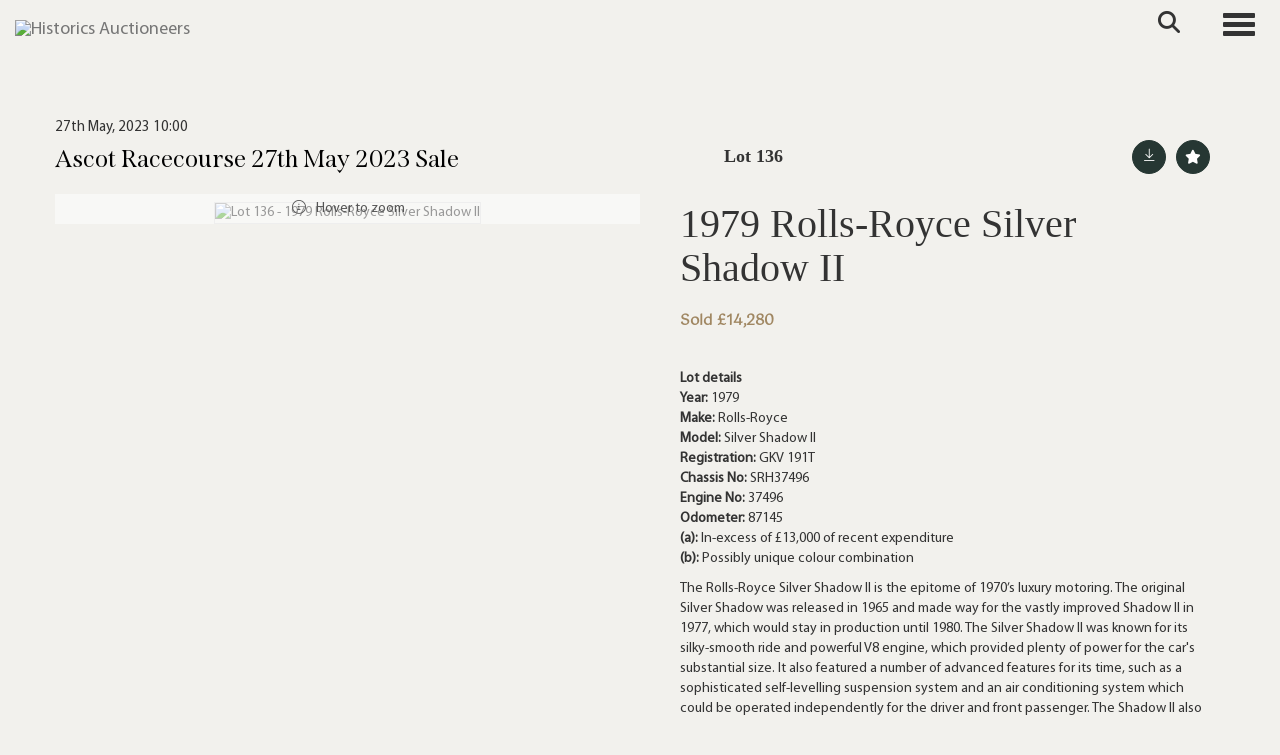

--- FILE ---
content_type: text/html; charset=utf-8
request_url: https://www.historics.co.uk/auction/lot/136-1979-rolls-royce-silver-shadow-ii/?lot=3924&sd=1
body_size: 113047
content:
<!DOCTYPE html>
            
                <html lang="en">
            
<head>
    <meta charset="utf-8">
    <meta http-equiv="X-UA-Compatible" content="IE=edge">
    <meta name="viewport" content="width=device-width, initial-scale=1">
    

    <meta name="description" content="Lot 136 - 1979 Rolls-Royce Silver Shadow II">
    
        <meta property="og:image" content="https://storagegohistorics.bidpath.cloud/stock/3922-0-medium.jpg?v=63847392861523"/>






    <title>Lot 136 - 1979 Rolls-Royce Silver Shadow II</title>

    
    <link rel="preload" href="/Content/webfonts/fa-light-300.woff2" as="font" crossorigin="anonymous" type="font/woff2">
    <link rel="preload" href="/Content/webfonts/fa-solid-900.woff2" as="font" crossorigin="anonymous" type="font/woff2">

    <link href="/css?v=eM3UDVICH-Ycd74S_UG2m-qKc9CZ3C7puI49PWdfYkg1" rel="stylesheet"/>

    <link rel="preload" href="/css-defer?v=lamPCj0OGbiH2dgjoAufO6YXZAEETGvows_KCeuNpMc1" as="style" onload="this.onload=null;this.rel='stylesheet'"><noscript><link rel="stylesheet" href="/css-defer?v=lamPCj0OGbiH2dgjoAufO6YXZAEETGvows_KCeuNpMc1"></noscript>


    <link href="/css/1.css" rel="stylesheet">
    

    
            <!--[if lt IE 9]> <script src="~/Scripts/html5shiv.min.js"></script> <script src="~/Scripts/respond.min.js"></script> <![endif]-->
    
        <link rel="canonical" href="https://www.historics.co.uk/auction/lot/lot-136---1979-rolls-royce-silver-shadow-ii/?lot=3924&sd=1" />
                <link rel="preload" href="/fonts/MyriadPro/MyriadPro-Regular.css" as="style" onload="this.onload=null;this.rel='stylesheet'">
            <noscript><link rel="stylesheet" href="/fonts/MyriadPro/MyriadPro-Regular.css"></noscript>
            <link rel="preload" href="/fonts/Span/Span-regular.css" as="style" onload="this.onload=null;this.rel='stylesheet'">
            <noscript><link rel="stylesheet" href="/fonts/Span/Span-regular.css"></noscript>
            <link rel="preload" href="/fonts/Gotu/Gotu-Regular.css" as="style" onload="this.onload=null;this.rel='stylesheet'">
            <noscript><link rel="stylesheet" href="/fonts/Gotu/Gotu-Regular.css"></noscript>
    <link rel="shortcut icon" href="/CMS/Favicon/ico"><link rel="apple-touch-icon" sizes="57x57" href="/CMS/Favicon/57"><link rel="apple-touch-icon" sizes="60x60" href="/CMS/Favicon/60"><link rel="apple-touch-icon" sizes="72x72" href="/CMS/Favicon/72"><link rel="apple-touch-icon" sizes="76x76" href="/CMS/Favicon/76"><link rel="icon" type="image/png" href="/CMS/Favicon/16" sizes="16x16"><link rel="icon" type="image/png" href="/CMS/Favicon/32" sizes="32x32"><link rel="manifest" href="/CMS/Favicon/manifest"><meta name="msapplication-TileColor" content="#da532c"><meta name="msapplication-config" content="/CMS/Favicon/browserconfig"><meta name="theme-color" content="#ffffff">        <!-- Google tag (gtag.js) -->
<script async src="https://www.googletagmanager.com/gtag/js?id=G-F025YYP9MT"></script>
<script>
  window.dataLayer = window.dataLayer || [];
  function gtag(){dataLayer.push(arguments);}
  gtag('js', new Date());

  gtag('config', 'G-F025YYP9MT');
</script>                <script type="text/javascript">
            var CaptchaCallback = function () {
                $(".g-recaptcha").each(function () {
                    var wid = grecaptcha.render($(this).prop("id"), { 'sitekey': $(this).data("sitekey") });
                    $(this).data('recaptcha-widget-id', wid);
                });
            };
        </script>
            <script defer src='https://www.google.com/recaptcha/api.js?onload=CaptchaCallback&render=explicit'></script>
    
        <script type="text/javascript">
            var MenuCollapseWidth = 1400;

        </script>
        

    <script src="/js?v=v8jn8AJm7lgnFkuGJ4MjwhILQ7mQJMBQ1Qu3124uU9c1"></script>

    <script src="/js-defer?v=LMRhFkHxEKNntcILkv31_g-AgPU2ZfhEoL4LDEDfutQ1" defer></script>

</head>

<body style="padding-top: 90px;">


    
    <header>
        




<nav class="navbar navbar-default navbar-primary border-top  with-logo navbar-fixed-top">
    <div class="container">
        <div class="navbar-header ">
            <button id="bm-p-toggle" type="button" class="navbar-toggle collapsed" data-toggle="collapse" data-target="#navbar-primary" aria-expanded="false" aria-controls="navbar">
                <div id="bm-p-b">
                    <span class="sr-only">Toggle navigation</span>
                    <span class="icon-bar"></span>
                    <span class="icon-bar"></span>
                    <span class="icon-bar"></span>
                </div>
                <div id="bm-p-c" class="hidden">
                    <span class="fal fa-close"></span>
                </div>
            </button>

                <button type="button" class="navbar-toggle collapsed search-navbar" data-toggle="collapse" data-target="#navbar-search" aria-expanded="false" aria-controls="navbar">
                    <i class="fa fa-search fa-fw"></i>
                </button>

                <a class="navbar-brand primary-brand" href="/">
                    <img src="https://storagegohistorics.bidpath.cloud/main/HORIZONTAL GREEN V1 (1).png" alt="Historics Auctioneers" class="main-logo pull-left" style="max-height: 45px; height:45px;" />
                        <div class="alt-logo pull-left" style="height: 60; display: none;">
                            <img src="https://storagegohistorics.bidpath.cloud/main/historics-short-logo.png" alt="Historics Auctioneers" style="max-height: 60px;" />
                        </div>
                </a>


                <div id="navbar-search" class="navbar-collapse collapse" aria-expanded="false">
                    <ul class="nav navbar-nav" style="margin-top: 3px;" role="menu">
                        <li>
                            <div class="input-group">
                                <input type="text" class="form-control search-st" placeholder="Search our lots by keyword or lot number" data-url="/auction/search" />
                                <span class="input-group-btn search-btn-st"><a href="#" class="btn">Search</a></span>
                            </div>
                        </li>
                    </ul>
                </div>

        </div>

        <div id="navbar-primary" class="navbar-collapse collapse  text-right">

            <ul class="nav navbar-nav">
                                <li data-cy="nav-bar-headers" class="dropdown ">
                                    <a href="#" class="dropdown-toggle" data-toggle="dropdown" role="button" aria-expanded="false">
Auctions                                        <span class="caret"></span>
                                    </a>

                                    <ul data-cy="nav-bar-dropdowns" class="dropdown-menu dropdown-below " role="menu" style="">
                                                <li class="">
                                                        <a href="/upcoming-auctions">
Upcoming Auctions                                                        </a>
                                                </li>
                                                <li class="">
                                                        <a href="/auction-results">
Auction Results                                                        </a>
                                                </li>
                                                <li class="">
                                                        <a href="/venues">
Venues                                                        </a>
                                                </li>
                                    </ul>
                                </li>
                                <li data-cy="nav-bar-headers" class="dropdown ">
                                    <a href="#" class="dropdown-toggle" data-toggle="dropdown" role="button" aria-expanded="false">
Buy                                        <span class="caret"></span>
                                    </a>

                                    <ul data-cy="nav-bar-dropdowns" class="dropdown-menu dropdown-below " role="menu" style="">
                                                <li class="">
                                                        <a href="/buying/how-to-buy">
Buyers Guide                                                        </a>
                                                </li>
                                                <li class="">
                                                        <a href="/purchase-a-catalogue">
Purchase Catalogue                                                        </a>
                                                </li>
                                                <li class="">
                                                        <a href="/forms">
Forms                                                        </a>
                                                </li>
                                                <li class="">
                                                        <a href="/private-treaty-sales">
Private Sales                                                        </a>
                                                </li>
                                    </ul>
                                </li>
                                <li data-cy="nav-bar-headers" class="dropdown ">
                                    <a href="#" class="dropdown-toggle" data-toggle="dropdown" role="button" aria-expanded="false">
Sell                                        <span class="caret"></span>
                                    </a>

                                    <ul data-cy="nav-bar-dropdowns" class="dropdown-menu dropdown-below " role="menu" style="">
                                                <li class="">
                                                        <a href="/selling">
Sellers Guide                                                        </a>
                                                </li>
                                                <li class="">
                                                        <a href="/valuation">
Free Valuation                                                        </a>
                                                </li>
                                                <li class="">
                                                        <a href="/private-treaty-sales">
Private Sales                                                        </a>
                                                </li>
                                                <li class="">
                                                        <a href="/forms">
Submit Entry                                                        </a>
                                                </li>
                                    </ul>
                                </li>
                                <li data-cy="nav-bar-headers" class="dropdown ">
                                    <a href="#" class="dropdown-toggle" data-toggle="dropdown" role="button" aria-expanded="false">
Contact                                        <span class="caret"></span>
                                    </a>

                                    <ul data-cy="nav-bar-dropdowns" class="dropdown-menu dropdown-below " role="menu" style="">
                                                <li class="">
                                                        <a href="/contact">
Contact Historics                                                        </a>
                                                </li>
                                                <li class="">
                                                        <a href="/the-team">
Meet the team                                                        </a>
                                                </li>
                                    </ul>
                                </li>
                                <li data-cy="nav-bar-headers" class="dropdown ">
                                    <a href="#" class="dropdown-toggle" data-toggle="dropdown" role="button" aria-expanded="false">
My Account                                        <span class="caret"></span>
                                    </a>

                                    <ul data-cy="nav-bar-dropdowns" class="dropdown-menu dropdown-below " role="menu" style="">
                                                <li class="">
                                                        <a href="/account/register?returnurl=https%3a%2f%2fwww.historics.co.uk%3a443%2fauction%2flot%2f136-1979-rolls-royce-silver-shadow-ii%2f%3flot%3d3924%26sd%3d1">
Sign In / Create Account                                                        </a>
                                                </li>
                                    </ul>
                                </li>
                                <li class="dropdown search-dropdown hidden-xs">
                                    <a href="#" class="dropdown-toggle" data-toggle="dropdown" role="button" aria-expanded="false"><i class="fa fa-search fa-fw"></i></a>
                                    <ul class="dropdown-menu search-dropdown dropdown-below" role="menu">
                                        <li class="">
                                            <div class="input-group">
                                                <input type="text" class="form-control search-st" placeholder="Search our lots by keyword or lot number" data-url="/auction/search" />
                                                <span class="input-group-btn search-btn-st"><a href="#" class="btn">Search</a></span>
                                            </div>
                                        </li>
                                    </ul>
                                </li>
                                <li >
                                    <a href="/valuation" class=btn>
Get valuation                                    </a>
                                </li>



            </ul>

        </div>
    </div>
</nav>

    <div class="clearfix"></div>
    </header>
    







<script src="/Language/CommonJavascriptTranslations"></script>






    <div id="PR_16" class="container c-content  " data-pt="0" style=" background-color: rgba(0,0,0,0); padding-top: 0px; padding-bottom: 10px;" >
        <div class="row">
            <div>




<style type="text/css">

        

            #LD_25 .lot-auction .date-title {
                font-family: "MyriadPro-Regular", sans-serif;
            }
            
        #LD_25 .lot-auction .date-title {
            font-size: 15px;
        }
        

            #LD_25 .lot .lot-title,
            #LD_25 .lot-number {
                font-family: "Span-SemiBold", serif;
            }
            
        #LD_25 .lot .lot-title,
        #LD_25 .lot-number {
            font-size: 40px;
        }
            #LD_25 .lot-number {
        font-size: 18px;
    }


            #LD_25 .lot .lot-title .sub-title {
                font-family: "Gotu-Regular", sans-serif;
            }
            
        #LD_25 .lot .lot-title .sub-title {
            font-size: 15px;
        }
        
        #LD_25 .lot .lot-title .sub-title {
            color: #a08762;
        }
    

            #LD_25 .lot .estimate {
                font-family: "Gotu-Regular", sans-serif;
            }
            
        #LD_25 .lot .estimate {
            font-size: 15px;
        }
        
        #LD_25 .lot .estimate {
            color: #a08762;
        }
    

            #LD_25 .lot .lot-desc, #LD_25 .lot .lot-desc p, #LD_25 .buyers-premium {
                font-family: "MyriadPro-Regular", sans-serif;
            }
                    #LD_25 .am-pre-register {
        padding: 10px 0;
    }
    #LD_25 .lot-gallery-wrapper li a,
    #LD_25 .lot-gallery-wrapper-vertical li a{
        border: 1px solid #c0c0c0;
        padding: 3px;
    }
    #LD_25 .lot-gallery-wrapper li a img,
    #LD_25 .lot-gallery-wrapper-vertical li a img{
        position: relative;
        top: 50%;
        transform: translateY(-50%);
        padding-top: 0 !important;
    }
    
        .tab-lotdetails .tab-pane {
            max-height: none;
        }
    
</style>

<link href="/imageviewer-css?v=QJPjFxeLN7iQtbBlVsjVkXWdMVZ7ozEDlD-7tTKdaxA1" rel="stylesheet"/>


<div id="LD_25" class="block " data-id="3924" data-compact="0" data-showresults="1" data-endtime="-1" style="margin-top: 40px;">
        <script>
            if (typeof timedBidEndTime == "undefined") {
                var timedBidEndTime = {};
            }
            if (typeof pageLoadTimeStamp == "undefined") {
                var pageLoadTimeStamp = 1770100929;
            }
        </script>
    <div class="lot-top lot-auction col-sm-6">
        
<h3 class='date-title' style='margin-top: 0;'>
                
                27th May, 2023 10:00
                
        </h3><H6 class='auction-title'><a href="/auction/search?au=74" )>Ascot Racecourse 27th May 2023 Sale</a></H6>    <div class="hidden-sm hidden-md hidden-lg hidden-print">
        <h2 class="lot-title cat-29">
<span class="req-tag"></span>1979 Rolls-Royce Silver Shadow II                <br /><span class="sub-title cat-29"> Sold &#163;14,280</span>
        </h2>
    </div>
    </div>
    <div class="lot-top lot-nav col-sm-6">
        
        <div class="pull-left">
            <div class="clearfix">&nbsp;</div>
                                <span class="pull-right" style="visibility: hidden;">&nbsp;<a href="#" class="btn btn-alt  btn-fa-round" title="Next lot"><i class="fal fa-chevron-right"></i></a></span>
                <span class="pull-right lot-number" style="position: relative; top: 4px; margin-left: 10px; margin-right: 10px;">Lot 136 </span>
                    <span class="pull-right" style="visibility: hidden;"><a href="#" class="btn btn-alt  btn-fa-round" title="Previous lot"><i class="fal fa-chevron-left"></i></a></span>

        </div>
        <div class="lot-extra pull-right">
            <div class="clearfix">&nbsp;</div>
                <div class="lot-wishlist pull-right auction-wishlist">
                    <div class="la la-ball-clip-rotate auction-wait" title="Please wait" style="display: none;"><div></div></div>
                    <a href="#" class="btn btn-alt  btn-fa-round btn-wishlist" data-lot-id="3924" data-wishlist="false" title="Add to wishlist"><i class="fa fa-star"></i></a>
                </div>
                            <div class="lot-pdf pull-right">
                    <a class="btn btn-alt  btn-fa-round btn-lot-pdf" href="/cms/lotdetailspdf/3924/" rel="nofollow" title="Download Lot Details"><i class="fal fa-arrow-down-to-line"></i></a>
                </div>
                    </div>
        <div class="clearfix"></div>
    </div>
    <div class="clearfix"></div>
    <div class="lot lot-image col-sm-6" style="padding-left: 0; padding-right: 0;">
            <div class="image-wrapper text-center">
                    <div class="image-data hidden" data-img-src="https://storagegohistorics.bidpath.cloud/stock/3922-0-medium.jpg?v=63847392861523" data-high-res-src="https://storagegohistorics.bidpath.cloud/stock/3922-0.jpg?v=63847392861523"></div>
                    <img id="lot-image" data-zoom-image="https://storagegohistorics.bidpath.cloud/stock/3922-0.jpg?v=63847392861523" src="https://storagegohistorics.bidpath.cloud/stock/3922-0-medium.jpg?v=63847392861523" class="zoom high-resolution-link  lot-image-hover-zoom"  alt="Lot 136 - 1979 Rolls-Royce Silver Shadow II" title="Click for high resolution" />
                        <div class="info-overlay-1 hidden-xs">
                            <i class="fal fa-info-circle fa-fw"></i> Hover to zoom
                        </div>
            </div>
                <div class="clearfix"></div>
    </div>
    <div class="lot lot-details col-sm-6" style="padding-left: 40px;">
        
        
                    <h1 class="lot-title cat-29">
<span class="req-tag"></span>1979 Rolls-Royce Silver Shadow II                    <br /><span class="sub-title cat-29"> Sold &#163;14,280</span>
            </h1>

                    <p>
                            <strong>
                                
                            </strong>
                    </p>
            <div class="clearfix" style="margin-bottom: 5px;"></div>
        <div class="clearfix">
            <br />
        </div>

            <div class="lot-desc">
                <span class="lot-sub-heading">Lot details</span><br />
                <p><strong>Year: </strong>1979<br /><strong>Make: </strong>Rolls-Royce<br /><strong>Model: </strong>Silver Shadow II<br /><strong>Registration: </strong>GKV 191T<br /><strong>Chassis No: </strong>SRH37496<br /><strong>Engine No: </strong>37496<br /><strong>Odometer: </strong>87145<br /><strong>(a): </strong>In-excess of £13,000 of recent expenditure<br /><strong>(b): </strong>Possibly unique colour combination</p><p>The Rolls-Royce Silver Shadow II is the epitome of 1970’s luxury motoring. The original Silver Shadow was released in 1965 and made way for the vastly improved Shadow II in 1977, which would stay in production until 1980. The Silver Shadow II was known for its silky-smooth ride and powerful V8 engine, which provided plenty of power for the car's substantial size. It also featured a number of advanced features for its time, such as a sophisticated self-levelling suspension system and an air conditioning system which could be operated independently for the driver and front passenger. The Shadow II also gained rack and pinion steering, which vastly improved the handling over its predecessor. The interior of the Silver Shadow II was of course the height of luxury, with the finest wood veneer and leather upholstery. This particular example is presented in a magnificent colour combination of Ivory paintwork with an orange leather interior, there can’t have been many in this combination from the factory. The paintwork is in excellent condition and the interior has a lovely original feel to it. Our vendor purchased the car in December 2021, with the car needing a bit of mechanical recommissioning. The car was sent to Gordon Dale Rolls-Royce and Bentley specialists, who possibly know these cars better than anyone else. Invoices from Gordon Dale (formerly Frank Dale &amp; Stepsons) total £9,917.78, for recommissioning on just about all of the braking system, a thorough mechanical service and replacement of many rubber seals, bushes and so on. The result is a car which is now ready to take daily driver duties in its stride. The car also comes with invoices totalling £3,846.20 for various parts, mainly from Flying Spares. Recent parts to note are a new front rubber bumper, as the old one was showing its age, and a reconditioned steering rack. This Shadow has made up part of our vendors private collection and is now being sold due to another Rolls-Royce joining the garage. If you are on the hunt for a Shadow II which has been properly cared for and you quite fancy a colour combination which will start conversations, then look no further.</p>

            </div>

            <div class="lot-desc">
                
        <div id="PS_0" class="block block-socialmedia text-left">
            <div class="socialmediasharelinks">
                    <span style="padding-right: 10px;">Share this</span>
                                    <a href="http://www.facebook.com/sharer.php?u=https%3a%2f%2fwww.historics.co.uk%3a443%2fauction%2flot%2f136-1979-rolls-royce-silver-shadow-ii%2f%3flot%3d3924%26sd%3d1" title="Share on Facebook" target="_blank"><i class="fa fa-facebook-square fa-fw"></i></a>
                                    <a href="https://www.twitter.com/share?url=https%3a%2f%2fwww.historics.co.uk%3a443%2fauction%2flot%2f136-1979-rolls-royce-silver-shadow-ii%2f%3flot%3d3924%26sd%3d1" title="Tweet this page" target="_blank"><i class="fa-brands fa-x-twitter fa-fw" style="font-size:26px; margin-top:-2px;"></i></a>
                                                                                    <a href="https://www.instagram.com/historicsauctions?igsh=NzY4bjU1cTFya3di" title="Go to our instagram page" target="_blank"><i class="fa fa-instagram fa-fw"></i></a>
                                                                    <a href="mailto:?subject=Take%20a%20look%20at%20this%21&amp;body=Take%20a%20look%20at%20this%20lot%3A%20https%3A%2F%2Fwww.historics.co.uk%2Fauction%2Flot%2F136-1979-rolls-royce-silver-shadow-ii%2F%3Flot%3D3924%26sd%3D1" title="Share via email"><i class="fal fa-envelope fa-fw"></i></a>
            </div>
            <div class="clearfix"></div>
        </div>

            </div>

    </div>
    <div class="clearfix">&nbsp;</div>
        <ul class="nav nav-tabs responsive" id="lotTabs">
            
                                        <li class=""><a href="#tandc" data-toggle="tab">T&amp;Cs</a></li>
                                        <li class=""><a href="#valuation" data-toggle="tab">Insure my Classic</a></li>
                            <li class="active"><a href="#sellonelikethis" data-toggle="tab">Sell one like this</a></li>
                    </ul>
        <div class="tab-content tab-lotdetails responsive">
                                                                <div class="tab-pane tab-pane-border " id="tandc">
                    <h6>Buyers Terms and Conditions</h6>
<p class="page-heading"><em>*Timed Online T&amp;C's to be found below</em></p>
<p><br /><em>Interested parties should satisfy themselves as to the description and condition of each Lot prior to the sale. Accordingly, buyers are on notice that each vehicle is offered ‘as is/as seen’ subject to the Terms and Conditions for the auction. All registration numbers, engine and chassis details are sourced from registration documents provided to Historics by the client or representative or HPI checks and buyers are to satisfy themselves as to the accuracy of these details. Buyers are advised to inspect the vehicle in person or use a professional to carry out this service. Historics will not entertain disputes over descriptions.</em><br /><br />1.Definitions</p>
<p>In these Terms and Conditions the following definitions shall apply:</p>
<p>"Auctioneer" Historics Classic and Sportscar Auctions Limited (Company No. 06997410) with a registered address at Main Building, Thorney Business Park, Thorney Lane North, Iver, Bucks SL0 9SH and where appropriate its officers, employees and agents;</p>
<p>"Bid" an offer to purchase a Lot at a price given by the Auctioneer;</p>
<p>"Buyer's Commission" a commission payable by You (in addition to the Purchase Price) as a condition of Your purchase of a Lot and calculated in the manner described at Clauses 10 and 11;</p>
<p>"Catalogue" the list of Lots that the Auctioneer publishes in advance of a Sale;</p>
<p>"Lot" an item or items consigned to, and advertised by, the Auctioneer with a view to its/their inclusion within a Sale and identified within a Catalogue by a Lot number;</p>
<p>"Purchase Price" the amount of the highest Bid on a Lot at the moment When the Hammer Falls plus VAT on the commission;</p>
<p>"Resale Rights" the statutory right of any third party to receive a payment on a disposal of a Lot (or any part of it) including, but not limited to, those set out in the Artists Resale Right Regulations 2006;</p>
<p>"Reserve" the minimum price at which a Lot may be sold as stipulated by the Seller and whether communicated to You before, during or after the Sale;</p>
<p>"Sale" the auction sale at which a Lot is to be made available for sale through the Auctioneer;</p>
<p>"Seller" the person who offers the Lot for sale as identified in the Catalogue;</p>
<p>"When the Hammer Falls" the moment that a Lot it is knocked down to You which occurs upon the fall of the Auctioneer's hammer following your highest Bid when no higher Bid has been made for the Lot; and</p>
<p>"You" the person making Bids;</p>
<p>2.The Contract of Sale</p>
<p>The Seller invites you to offer to purchase the Lot as the principal to a contract for the sale of the Lot by making Bids for the Lot, such contract, if concluded, being made between the Seller and You.</p>
<p>The Auctioneer acts in the capacity as a facilitator and not as the Seller's agent or as an additional principal and the Auctioneer shall have no liability to You in respect of the Lot, its sale or the contract for the sale of the Lot.</p>
<p>The Auctioneer reserves the right, without giving any reasons, to withdraw any Lot from the Sale or to cancel any auction in respect of a Lot at any time prior to the moment When the Hammer Falls.</p>
<p>The Auctioneer reserves the right, without giving any reasons, to refuse to allow You to attend a Sale, to refuse You permission to make Bids or to ignore Your Bids at any time prior to the moment When the Hammer Falls.<br />A binding contract between You and the Seller under which Your offer to purchase the Lot for a consideration equal to Your highest Bid plus commission (plus VAT on that amount) is made When the Hammer Falls at which point, subject to Clause 3 below (reserves), the Seller accepts Your offer to purchase the Lot.</p>
<p>You cannot reduce or cancel a Bid once it has been made and the Auctioneer's decision as to whether or not a Bid has been validly made shall be determinative.</p>
<p>3.Reserves</p>
<p>Where the Lot is subject to a Reserve, and notwithstanding that the Lot may have been knocked down to You upon the fall of the Auctioneer's hammer following your highest Bid, the Seller's acceptance of your offer to purchase the Lot at Your highest Bid is conditional on Your highest Bid being equal to or higher than the Reserve. The Auctioneer may at its sole discretion sell the Lot for less than the Reserve but will account to the Seller as if the Lot had been sold at the Reserve.</p>
<p>4.Variations</p>
<p>In all cases any additional or alternative terms and conditions:</p>
<p>(a)printed in the relevant Catalogue;</p>
<p>(b)set out in any written contracts for sale provided to You by the Auctioneer; or</p>
<p>(c)notified by oral announcements made at any time by the Auctioneer before the moment When the Hammer Falls</p>
<p>shall take precedence over the terms and conditions shown below and if You place any Bid You shall deemed to be making an offer upon these terms and conditions as varied by any of the additions/variations referred to at (a) to (c) above.</p>
<p>5.Seller's Undertakings</p>
<p>The Seller undertakes to You that:</p>
<p>(a)the Seller is the owner of the Lot or is duly authorised as an agent (whether such agency is disclosed or not) for a principal who is the owner to sell the Lot (and where the Seller acts as an agent for the owner of the Lot the Seller as agent and the principal shall be jointly and severally liable as such to sell the Lot); and</p>
<p>(b)save as may be disclosed in the Catalogue, the Seller sells the Lot with full title guarantee free from all liens, charges, encumbrances and third party claims or, where the seller is the executor, trustee, liquidator, receiver or administrator, with whatever right, title or interest he may have in the Lot.</p>
<p>6.Your Undertaking</p>
<p>You undertake to the Seller and the Auctioneer that You are placing Bids in order to purchase and own a Lot Yourself and You are not making Bids as an agent for a principal. You accept that When the Hammer Falls You cannot avoid being personally liable to complete the purchase of the Lot by claiming that you are acting as the agent of a third party principal.</p>
<p>7.The Description of the Lot</p>
<p>The Lot is not sold as corresponding with any description in the Catalogue or any statement or representation made in writing by, or on behalf of, the Auctioneer.<br />Interested parties should satisfy themselves as to the description and condition of each Lot prior to the sale. Accordingly, buyers are on notice that each vehicle is offered ‘as is/as seen’ subject to the Terms and Conditions for the auction. All registration numbers, engine and chassis details are sourced from registration documents provided to Historics by the client or representative or HPI checks and buyers are to satisfy themselves as to the accuracy of these details. Buyers are advised to inspect the vehicle in person or use a professional to carry out this service. Historics will not entertain disputes over descriptions.</p>
<p>8.Exclusions and Limitations of Liability</p>
<p>Without limiting the provisions of Clause 7 above neither the Seller nor the Auctioneer makes or gives any contractual promise, undertaking, obligation, guarantee, warranty, or representation of fact, or shall be deemed to have any duty of care, in relation to any description of the Lot or any fact or statistic applied or made in relation to it. In particular, neither the Seller not the Auctioneer shall have any liability (whether implied by the Sale of Goods Act 1979 or otherwise) in respect of the Lot's quality, manufacturer, value, model description, date of creation, provenance, prior owners, component parts, manufacture, service history, road/air/seaworthiness, safety, heritage, any remedial work carried out on it, its compliance with any relevant laws or regulations, its fitness for any purpose or its conformity with any description.</p>
<p>Without limiting the provisions of Clauses 7 and 8 above to the fullest extent permitted by law neither the Seller nor the Auctioneer nor any associated company shall be liable to You for any indirect special or consequential loss or damage (including but not limited to loss of profit or loss of saving), costs, expenses or other claims for compensation whatsoever which arise out of or in connection with these Terms and Conditions, the sale or supply of any Lots or their use or resale by You.</p>
<p>Without limiting the provisions of Clauses 7 and 8 above the Seller's and the Auctioneer's liability to You for any claim arising in relation to the Sale will be limited to the payment of a sum which will not exceed by way of maximum the amount of the Purchase Price of the Lot.</p>
<p>Notwithstanding the above, nothing in these terms and conditions excludes or limits either the Seller's or the Auctioneer's liability in respect of their fraudulent misrepresentation or any death or personal injury arising out of their negligence or any other liability to the extent the same may not be excluded or restricted as a matter of law.</p>
<p>9.Risk, Property And Title</p>
<p>Subject to Clause 3 above (reserves) risk in the Lot passes to You When the Hammer Falls. The Seller and the Auctioneer will not be responsible thereafter for the Lot prior to you collecting it from the Auctioneer, and You must make Your own arrangements to ensure the safekeeping of the Lot.</p>
<p>Subject to Clause 3 above (reserves) You hereby indemnify the Seller and the Auctioneer and keep them fully indemnified from and against all claims, proceedings, costs, expenses and losses arising in respect of any injury, loss and damage caused to or by the Lot after the moment When the Hammer Falls until the moment title to the Lot passes to you in the manner described below.</p>
<p>Title to the Lot remains in and is retained by the Seller until all of the following have occurred:</p>
<p>(a)the Purchase Price, the Buyer's Commission and all other sums payable by you to the Auctioneer and the Seller in relation to the Lot have been paid in full to, and received in cleared funds by, The Auctioneer; and</p>
<p>(b)You have collected the Lot in accordance with Clause 13 below.</p>
<p>you accept that it is Your responsibility to procure and complete any and all paperwork to perfect Your title to any Lot and to record your interest in, and responsibility for, the Lot with any relevant authority.</p>
<p>10.Buyer's Commission</p>
<p>It is a condition of the contract for the sale of the Lot to You that You pay to the Auctioneer the Buyer's Commission which is a sum equal to 12% of the Purchase Price [plus VAT] (20% for automobilia) and which represents part of the consideration due to the Auctioneer for the Auctioneer's facilitation of the sale of the Lot.</p>
<p>In the event that the sale of the Lot to You is not completed because of any breach by You of these Terms and Conditions You undertake to compensate the Auctioneer in full in respect of the Buyer's Commission that would have been payable along with any other commission that would have been due to the Auctioneer from the Seller if the sale of the Lot had been completed [plus VAT where applicable]. Buyers using some bidding platforms may be subject to an additional commission.</p>
<p>In the event that You attend at a Sale, the Lot is not sold (or does not meet its Reserve) but during or within [3 months] after the Sale You enter into a commitment with the Seller or any related company to acquire any interest in the Lot (or any part of it) You also undertake to simultaneously pay the Auctioneer 12% of the total price payable to the Seller or any related company for the interest in the Lot [plus VAT].</p>
<p>11. Unsold Lots and Resale Rights<br />Where a Lot does not sell at the Sale for whatever reason then the Auctioneer has the sole and exclusive right to sell the Lot to You by private treaty for a period of 21 days from the date of the Sale. You agree that if You purchase the Lot during that 21-day period then these Terms and Conditions govern any such sale. For the avoidance of doubt Your purchase of the Lot will be the same as the moment When the Hammer Falls.</p>
<p>You agree that in the event that the sale of any Lot is subject to a Resale Right it will, as between You, the Auctioneer and the Seller, be Your responsibility to establish whether or not the Resale Right applies, to establish to whom any payments must be paid, to establish what payments or royalties might be due under it and to make any such payment in full and you hereby indemnify the Auctioneer and the Seller against any failure on Your part to do so.</p>
<p>Notwithstanding what is said above in the event that the sale of any Lot is subject to a Resale Right the Auctioneer shall have the right, but not the obligation, to increase the Buyer's Commission by an amount equivalent to the amount due from the Seller, the Auctioneer and/or You in respect of the Resale Right and to make the Resale Right payment itself. In the event that the Auctioneer exercises that right it shall notify You in advance and it shall also be entitled to further increase the Buyer's Commission in order to recover all costs and expenses (including interest and legal costs) incurred by it and relating to the Resale Right payment.</p>
<p>12.Payment</p>
<p>Subject to Clause 3 above (reserves) Your obligation to pay the Purchase Price and the Buyer's Commission arises When the Hammer Falls.</p>
<p>Time will be of the essence in relation to payment of all sums under these Terms and Conditions and unless the Auctioneer agrees in writing to the contrary all such sums must be paid to The Auctioneer by You in pounds sterling in the manner required by the Auctioneer [within 1 day of [on the day of the Sale] after the moment When the Hammer Falls].</p>
<p>If You do not pay any sums due strictly in accordance with this Clause 12, the Seller (subject always to the prior written agreement of the Auctioneer) and the Auctioneer will have the right, without further notice to You, to exercise one or more of the following rights:</p>
<p>(a)to terminate (without damages or penalties arising on the part of the Auctioneer or the Seller) immediately the contract for Your purchase of the Lot for Your breach of contract;</p>
<p>(b)to immediately re-advertise or sell the Lot by auction, private treaty or any other means;</p>
<p>(c)to retain possession of the Lot;</p>
<p>(d)to remove and store the Lot at alternative premises at Your expense;</p>
<p>(e)to take legal proceedings against You for any sum due and/or damages for breach of contract;</p>
<p>(f)to increase Your liability to include interest on any outstanding sums due from the date when such payment was due until the date of actual payment at a rate per annum determined under section 6 of the Late Payment of Commercial Debts (Interest) Act 1998 (or any higher rate implemented under any legislation that replaces or repeals that section) and notwithstanding that You may not be acting in the course of a business, plus any reasonable and identifiable costs including legal fees incurred in recovering these sums;</p>
<p>(g)to retain possession of any other property sold to You by the Seller at the Sale or by any third party an any other auction or by private treaty until all sums due under the contract for Your purchase of the Lot shall have been paid in full in cleared funds;</p>
<p>(h)to retain possession of, and to sell any of Your other property in the possession of the Seller and/or of The Auctioneer (as bailee for the Seller) for any purpose (including, without limitation, other goods sold to You) and to apply any monies due to You as a result of such sale in satisfaction or part satisfaction of any amounts owed to the Seller or to The Auctioneer; and</p>
<p>(i)so long as such goods remain in the possession of the Seller or The Auctioneer as its bailee, to rescind the contract for the sale of any other goods sold to You by the Seller at the Sale or by any third party an any other auction or by private treaty and apply any monies received from You in respect of such goods in part or full satisfaction of any amounts owed to the Seller or to The Auctioneer by You.</p>
<p>You agree to indemnify the Seller and the Auctioneer against all legal and other costs of enforcement, all losses and other expenses and costs (including any monies payable to the Seller or the Auctioneer in order to obtain the release of the Lot) incurred by the Seller or the Auctioneer (whether or not court proceedings will have been issued) as a result of the Seller or the Auctioneer taking steps under this Clause 12 on a full indemnity basis together with interest thereon (after as well as before judgement or order) at the rate specified above from the date upon which the Seller and/or the Auctioneer become liable to pay the same until payment by You.</p>
<p>Finance may be available subject to status and indemnities may be required. If You are purchasing a vehicle using finance, please satisfy Yourself that finance has been formally arranged before bidding. You will be liable for payment of the Lot regardless of whether You are able to obtain finance.</p>
<p>13.Collection of the Lot</p>
<p>Unless otherwise agreed in writing by the Auctioneer, the Lot will be released to You only when the Auctioneer has received cleared funds to the amount of all sums owed by You to the Seller and to the Auctioneer.</p>
<p>You will collect and remove the Lot at your own expense from the Auctioneer's (or the Seller's) custody and/or control in accordance with the Auctioneer's instructions or requirements.</p>
<p>You will be wholly responsible for packing, handling, insurance and transport of the Lot on collection and for complying with all import or export regulations in connection with the Lot.</p>
<p>You will be wholly responsible for any removal, insurance, storage or other charges or expenses incurred by the Auctioneer or the Seller if you do not remove the Lot in accordance with this Clause 13 and will indemnify the Auctioneer and the Seller against all charges, costs, including any legal costs and fees, expenses and losses suffered by the Auctioneer and the Seller by reason of your failure to remove the Lot including any charges due from any third party storage provider. All such sums due will be payable on demand.<br />Buyers should note that any vehicle purchased using finance options will need to be collected from EM Rogers' Northampton depot, which will incur transport and storage charges. These transport and storage charges are to be settled by You, the Buyer in order for collection to take place.</p>
<p>14.Data Protection</p>
<p>You agree to allow Historics use your personal information in accordance with Historics privacy policy. All information provided by You to the Auctioneer will be treated confidentially and will not be passed on to third parties, except to the extent this is necessary in order to complete a sale transaction provided that the Auctioneer reserves the right to pass on information where this is required by legislation, government authorities or the courts.</p>
<p>The Auctioneer shall also have the right to use any personal information obtained from you to notify you of auctions and other events and products of a related nature made available by the Auctioneer or by carefully chosen third parties and the Auctioneer also reserves the right to use the information in an anonymous form, for example in connection with marketing, user surveys and statistical analysis.</p>
<p> </p>
<p>15.General</p>
<p>You may not assign either the benefit or burden of the contract for Your purchase of the Lot.</p>
<p>The Seller's or the Auctioneer's failure or delay in enforcing or exercising any power or right under these Terms and Conditions will not operate or be deemed to operate as a waiver of their rights except to the extent of any express waiver given to you in writing. Any such waiver will not affect the Seller's or the Auctioneer's ability subsequently to enforce any right arising under these Terms and Conditions.</p>
<p>Neither the Seller nor the Auctioneer shall be liable for delay in performing or for failure to perform their obligations under these Terms and Conditions if they are prevented from, or delayed in, carrying on their business by acts, events, omissions or accidents beyond their reasonable control.</p>
<p>If any term or any part of any term of these Terms and Conditions is held to be unenforceable or invalid, such unenforceability or invalidity will not affect the enforceability and validity of the remaining terms or the remainder of the relevant term.</p>
<p>No person who is not a party to these Terms And Conditions shall have any right to enforce any term under the Contracts (Rights of Third Parties) Act 1999 but, for the avoidance of doubt, the Auctioneer shall be entitled to enforce any term of these Terms and Conditions that confer a benefit on it.</p>
<p>These Terms and Conditions and any dispute or claim arising out of or in connection with them or their subject matter or formation (including non-contractual disputes or claims), shall be governed by, and construed in accordance with the law of England and Wales. The parties irrevocably agree that the courts of England and Wales shall have exclusive jurisdiction to settle any dispute or claim that arises out of or in connection with this Agreement or its subject matter or formation (including non-contractual disputes or claims).</p>
<p>At the election of the Auctioneer the Seller and You accept that any dispute arising out of or in connection with these Terms and Conditions (including any dispute arising out of the contract for Your purchase of the Lot) may (if the Auctioneer so decides) be finally settled under the Rules of Arbitration of the International Chamber of Commerce by one or more UK based arbitrators appointed to preside over an arbitration that takes place in London in accordance with the said Rules.</p>
<h6> </h6>
<h6>Historics Auctioneers Timed Online Auctions Terms &amp; Conditions</h6>
<p>Introduction<br />1.1 These are the terms and conditions upon which you may access and use our sales platform. By accessing and using our sales platform and our services, you will be legally bound by these terms, our privacy policy and all other policies posted on our sales platform.</p>
<p>1.2 Please read these terms carefully before you use our sales platform. These terms tell you who we are, how the sales platform will operate, how you and we may change or end our contractual relationship, what to do if there is a problem and other important information. If you do not agree with these terms you should stop using our sales platform immediately.</p>
<p>Information about us and how to contact us.<br />2.1 HISTORIC AUCTIONEERS LIMITED is a company registered in England and Wales. Our company registration number is 6997410, our registered office is Historics Auctioneers Thorney Business Park, Thorney Lane North, Iver, SL0 9HF.</p>
<p>2.2 Historics Auctioneers limited Online sales is an online sales platform that allows a seller to list an item for sale, primarily by auction, for the purposes of allowing interested buyers to purchase that item. In the event of a successful bid during the timed auction a contract will be entered into directly between the seller and the buyer. If the item is listed as “Buy it Now” the contract will be entered into when the seller accepts the buyer’s offer to purchase the item. We will charge a fee to the seller and buyer of the item.</p>
<p>2.3 We do not sell items; we only provide a sales platform service for buyers and sellers to transact between themselves and to assist in the facilitation of that process.</p>
<p>2.4 You can contact our online specialists by calling 01753 639 170 or emailing sw@historics.co.uk.</p>
<p>2.5 If we have to contact you, we will do so by using the contact details, email or telephone number, you provided to us when you registered your account with us.</p>
<p>2.6 When we use the words "writing" or "written" in these terms, this includes emails.</p>
<p>Registering an account with us<br />3.1 You will be able to browse our sales platform without registering.</p>
<p>3.2 To set up a watchlist you will need to follow our registration process, we ask for your details so that we can keep you informed about any items you are watching or inform you of items for sale that are similar to the one you are watching.</p>
<p>3.3 Before you are able to use our sales platform to buy and sell items, you must follow the full registration process so that we can approve your account. You must be over 18 to do this. This applies whether you are a seller or a buyer on our online sales platform. The details on how to register with us are set out on our sales platform.</p>
<p>3.4 When selling on our sales platform, you must inform us if you are a trader. A trader is a person who is acting for purposes relating to that person’s trade, business, craft or profession, whether acting personally or through another person acting in the trader’s name or on the trader’s behalf. A consumer is an individual acting for purposes which are wholly or mainly outside that individual’s trade, business, craft or profession.</p>
<p>3.5 In certain instances, a consumer may have the right to cancel a contract provided they do so within a short period. You should be aware that your 14-day right to cancel this contract with us (see clause 10 of these terms) will immediately cease upon you either listing an item for sale or you buy or bidding on an item. You will therefore remain liable to pay to us any fees to us which arise from your use of the sales platform, even if the obligation to pay such a fee arises during this 14-day period.</p>
<p>3.6 For an account that enables you to buy or sell via our sales platform we will need your email address, full name and postal address, and telephone number. We will also ask for your payment card details; this enables us to confirm your identity. When you bid, you are agreeing to pay our buyers fee if you are the winning bidder. When you list an item for sale you are agreeing to pay the fees we would have collected from the buyer and seller should you withdraw your item from sale before the end of the auction or if you fail to complete the transaction (for a seller’s liability to pay fees, please refer to clause 6 of these terms). Your payment details will be held securely by our payment provider OPAYO. Visit www.elavon.co.uk/legal/merchant-terms-conditions-opayo to access their privacy terms and terms and conditions.</p>
<p>3.7 Our privacy policy is set out on our sales platform. For registration purposes, we will use the information supplied to verify your identity before we approve your account.</p>
<p>3.8 If we are not able to verify your identity or we have some other concerns with your registration application, we have the right to decline to approve your account.</p>
<p>3.9 If you choose, or you are provided with, a user identification code, password or any other piece of information as part of our security procedures, you must treat that information as confidential. You must not disclose it to any third party.</p>
<p>3.10 We have the right to disable any user identification code or password, whether chosen by you or allocated by us, at any time if, in our reasonable opinion, you have failed to comply with any of these terms.</p>
<p>3.11 If you know or suspect that anyone other than you knows your user identification code or password, you must promptly notify our offices at sw@historics.co.uk.</p>
<p>3.12 As a registered user you are agreeing to use our sales platform only for the purposes it is intended, any unlawful use of our sales platform will result in your account being suspended or terminated. This includes but is not limited to:</p>
<p>(a) committing any fraudulent act;</p>
<p>(b) masquerading as a consumer when you are a trader selling in the course of your business; or</p>
<p>(c) using the sales platform in any way that results in causing harm to others.</p>
<p>Changes to these terms<br />We may change the way in which our sales platform operates, the auction rules or these terms:</p>
<p>(a) to reflect changes in relevant laws and regulatory requirements; and</p>
<p>(b) to reflect changes to such matters as listing policies, auction rules, payments of fee, dispute resolution etc. You must therefore check these terms and the auction rules each time you access the sales platform and especially each time you wish to sell or buy an item to ensure you are aware of any changes we have made.</p>
<p>Providing the sales platform<br />5.1 Upon the buyer making a successful bid for an item, or purchase an item on a “Buy It Now” basis, it will be the buyer’s fee set out in Appendix 2.</p>
<p>5.2 If a seller withdraws an item from the sales platform once they have approved the listing for publication, we will charge the seller a fee equivalent to the buyer’s and sellers fee plus VAT based on the guide price agreed at the time of listing.</p>
<p>5.3 If the seller fails to complete the purchase with a buyer who made the successful bid at the auction or post auction, the seller will be charged a fee equivalent to the buyer’s and seller’s fee based on the winning bid or agreed price.</p>
<p>5.4 The seller is responsible for the accuracy of the listing we are not responsible for its content. If the buyer refuses to complete the purchase of the item as a result of a misleading or inaccurate listing, we will charge the seller a fee equivalent to the buyer’s and seller’s fee based on the winning bid or agreed price.</p>
<p>5.5 If the buyer fails to complete the purchase, they will still be required to pay our fees calculated on the winning bid or the price agreed.</p>
<p>5.6 If access to or the use of the sales platform is prevented or delayed by an event outside our control, then we will take steps to minimise the effect of the delay. However, we will not be liable for delays caused by the event.</p>
<p>5.7 Your right to use the sales platform is dependent on the validity of your registered payment card. If your payment card is out of date or has been cancelled your access may be withdrawn until you update your payment card details.</p>
<p>5.8 We do not guarantee that the sales platform or any content on it will always be available or uninterrupted. We may withdraw or restrict the availability of all or any part of the sales platform (including any listing) for business or operational reasons.</p>
<p>Listing an item for sale (seller’s obligations)<br />6.1 You will be asked to provide the location of the item when completing the listing. The item must be available to collect from that location in the UK following a successful sale.</p>
<p>6.2 If the item is being listed and sold via online auction, the manner in which the bidding process takes place is set out in our Auction Rules which you will find in Appendix 1 to these terms.</p>
<p>6.3 By listing an item on our sales platform, you, as the seller, are confirming that you are the owner of the item or that you are legally authorised to sell the item. We will ask you for confirmation of ownership of the item as part of the listing process. This will require you to provide a copy of the V5 or equivalent documentation (e.g. a receipted invoice to prove purchase) to verify your ownership.</p>
<p>6.4 As a seller you must disclose the balance due on any finance attached to the item. This must be provided as part of the item listing process. Any item listed will be HPI checked by us and should we discover that outstanding finance has not been declared, we may refuse to list the item on our sales platform.</p>
<p>6.5 If the item has been imported, you as the seller must confirm you have complied with all the requirements, legal or otherwise, relating to any import or export of the item and all taxes and duties in respect of the item have been settled, unless stated to the contrary in the item’s description.</p>
<p>6.6 If you are buying or selling an item and you are a trader, you must disclose this fact when you register on the sales platform. A breach of this requirement will entitle us to close your account.</p>
<p>6.7 If you are a trader and wish to list items for sale on our sales platform, you must also comply with each of the trader obligations set out in clause 7 to these terms.</p>
<p>6.8 To list an item for sale on the sales platform you will need to complete an entry form. In addition to the information set out in clauses 6.1 to 6.4 you shall provide:</p>
<p>(a) Year, make, model, registration number, mileage, chassis number, transmission;</p>
<p>(b) a detailed description of the item which shall be accurate and honest, ensure that the condition is described in detail, any damage is listed, any relevant service history together with any additions or alterations made to the item by you or by a previous owner (within your knowledge) is included; and</p>
<p>(c) clear and in-focus colour photographs which represent the true nature and condition of the item. If the item has suffered any obvious damage or rust, the areas affected must also be shown to enable the buyer to be as well informed about the item as possible.</p>
<p>(d) It is the responsibility of the seller to instruct any photographer to fulfil the conditions set out in clause 6.8.</p>
<p>6.9 Our experts will provide you with a valuation and guidance on selling your item. Our valuations are a statement of opinion and should not be relied upon as an actual selling price.</p>
<p>6.10 We are under no obligation to list every item or be under an obligation to tell you the reasons why the listing will not be authorised. Our only obligation to you is to tell you that your listing has not been accepted.</p>
<p>6.11 Once the details of the item have been finalised between you and us, those details will be sent to you for approval. This will include the description of the item, the guide price and reserve price if required. Once approved the reserve price cannot be increased. You will be asked to approve this listing by confirming the information is accurate and a true reflection of the item offered for sale. Once the listing is approved if you withdraw the listing before the auction has finished, you will be required to compensate us in accordance with clause 5.2.</p>
<p>6.12 After approval, your item will be listed on our sales platform. You give us the full and absolute right to promote your item at our discretion including, but not limited to, listing on third party websites, social media channels and in the press.</p>
<p>6.13 Once you have approved a listing you have agreed to an exclusive sale with us and you cannot offer the item for sale elsewhere, or to sell the item to anyone outside our sales platform during the listing period. If you do, then you will be required to compensate us in accordance with clause 5.2.</p>
<p>6.14 Once the bidding is complete we will invoice the successful bidder who will need to complete the transaction within 7 days once payment is received we will provide you with winning bidder’s contact details to enable you to complete the transaction within a further 7 days.</p>
<p>6.15 If we fail to collect the fees from the buyer, we have the right to offer the item to the under bidders within 14 days of the auction ending.</p>
<p>6.16 If a sale fails to complete as a result of inaccuracies in your description of your item, we have to right to collect an amount equivalent to the buyer’s and seller’s fee from you.</p>
<p>6.17 If your item fails to sell in the auction, we have the right to negotiate the sale of the item, on terms agreed with the you, within 14 days of the auction ending.</p>
<p>6.18 It is unlawful for you to bid on your own items or to request someone you know to ‘bid up’ any item associated with your account on your behalf.</p>
<p>Trader obligations<br />In addition to the seller’s obligations listed in clause 6, if you are a trader (see clause 3.4) you must:</p>
<p>(a) comply in all respects with the provisions of the Consumer Contracts (Information, Cancellation and Additional Charges) Regulations 2013 when dealing with consumers purchasing an item that you have listed on the sales platform; and</p>
<p>(b) comply in all respects with the provisions of the Consumer Rights Act 2015 when selling an item to a consumer which was listed on the sales platform.</p>
<p>Buying (buyer’s obligations)<br />8.1 You must be registered with us, including providing a valid payment card before you can buy or bid for any item listed on the sales platform. If your payment card becomes invalid you will be prompted to replace it with a valid payment card, you will be unable to bid further on any item if a valid payment card is not available on your account.</p>
<p>8.2 Whilst the seller will provide photographs of the item in their listing and we carry out a number of checks on the item to confirm ownership and condition, it is your responsibility as the buyer to satisfy yourself that any description applied to the item is accurate. We will have completed a finance check and any outstanding finance will be displayed in the listing it will be your responsibility to ensure that the finance is repaid as part of the final transaction. We encourage all sellers to make their items available to view in person.</p>
<p>8.3 When a buyer places a bid to purchase an item on our sales platform you are making an irrevocable offer to purchase the item at that price. In the event you are the successful bidder at the end of the auction, you will be legally obliged to complete the purchase of the item at the price of your winning bid. You cannot revoke or withdraw that bid once it has been made. All offers and bids made are done so at your own risk. You must make sure you have sufficient funds available before you place a bid.</p>
<p>8.4 We will have the right to remove any offer or bid made by you in circumstances where:</p>
<p>(a) it is obvious and apparent that the offer or bid made is a mistake (if you have made an error when entering a bid amount you must contact us immediately at sw@historics.co.uk);</p>
<p>(b) the payment card registered is no longer valid;</p>
<p>(c) we believe you or someone you know is attempting to “bid the price up”;</p>
<p>(d) any seller or proposed buyer is acting in breach of this contract; and</p>
<p>(e) any information comes into our possession that questions our approval of your account.</p>
<p>8.5 Once an auction has completed, we will inform you of your winning bid and confirm the buying fees owed. If you have failed to pay the amount due within 24 hours, we will contact you and request payment via bank transfer within 7 days of the invoice date. When we have successfully collected your payment, we will send you the seller’s details and the seller will be sent yours (name, email address and telephone number). It is then your responsibility to contact the seller to arrange to complete the transaction within 7 days of payment.</p>
<p>8.6 If you fail to complete the purchase of the item, we will not refund your buyer’s fee.</p>
<p>8.7 You must not attempt to purchase an item outside of the sales platform. This applies to any sale completed between a buyer and a seller where the item is listed on our sales platform. We will charge the fee we would have otherwise received from the buyer and seller in accordance with these terms.</p>
<p>8.8 If you reasonably suspect or discover that a trader is using the sales platform to sell items by masquerading or representing themselves as a private seller, you should let us know as soon as possible by contacting our online team on 01753 639170 or emailing sw@historics.co.uk.</p>
<p>Sales platform content<br />9.1 This sales platform will include images, information, and materials (content) that may not have been verified or approved by us.</p>
<p>9.2 Any content which you upload to the sales platform must not be:</p>
<p>(a) defamatory of any person (alive or deceased);</p>
<p>(b) obscene, offensive, hateful or inflammatory;</p>
<p>(c) sexually explicit;</p>
<p>(d) violent;</p>
<p>(e) discriminatory based on race, sex, religion, nationality, disability, sexual orientation or age;</p>
<p>(f) deceptive;</p>
<p>(g) in breach of any legal duty owed to a third party;</p>
<p>(h) illegal;</p>
<p>(i) in contempt of court;</p>
<p>(j) threatening, abusive or invade another’s privacy, or cause annoyance, inconvenience or needless anxiety;</p>
<p>(k) likely to harass, upset, embarrass, alarm or annoy any person; or</p>
<p>(l) unlawful or assist any person to commit or assist in the commission of any unlawful or criminal act such as (by way of example only) copyright infringement or computer misuse.</p>
<p>9.3 You warrant that you own all intellectual property rights in your content and any content uploaded by you does not offend anything contained within clause 9.2. You will be liable to us and indemnify us for any breach of that warranty. This means you will be responsible for any loss or damage we suffer as a result of your breach of warranty.</p>
<p>9.4 We have the right to remove any content uploaded or posted by you without notice if, in our opinion, your content offends anything contained within clause 9.2.</p>
<p>9.5 We have the right to disclose your identity to any third party who is claiming that any content provided by you to our sales platform constitutes a violation of their intellectual property rights, or of their right to privacy.</p>
<p>9.6 You hereby grant to us an exclusive royalty free, irrevocable licence to use the content provided by you throughout the world without any restriction or limitation on our use.</p>
<p>9.7 We do not guarantee the truthfulness, accuracy or reliability of any content provided by you or endorse any opinions expressed by you or anyone else. You fully and unconditionally release and forever discharge us and our officers, directors, employees and agents from any and all claims, demands and damages (actual or consequential, direct or indirect), whether now known or unknown, of every kind and nature relating to, arising out of or in any way connected with disputes between you and a buyer or one or more users of the sales platform or any other person or entity, the use by us or you of the content.</p>
<p>9.8 We are the licensee of all intellectual property rights contained within the sales platform. You must not use, copy or modify any material you have printed off or downloaded from the sales platform in any way.</p>
<p>9.9 Although we make reasonable efforts to keep the sales platform up to date, we make no representations, warranties or guarantees, whether express or implied that the content is accurate, complete, or up to date.</p>
<p>9.10 Where the sales platform contains links to third party websites, these links are provided for your information only. Such links should not be interpreted as approval by us of those linked websites or information you may obtain from them. We have no control over those websites or resources.</p>
<p>9.11 If you wish to complain about content uploaded by other users, please email sw@historics.co.uk</p>
<p>The following clauses 10 and 11 only relate to the contract between you as a user of the sales platform and us. They do not relate to any contract made directly between the buyer and the seller.</p>
<p>Your rights to end a contract with us<br />10.1 As a consumer, you have a legal right under the Consumer Contracts (Information, Cancellation and Additional Charges) Regulations 2013, to change your mind within 14 days of registering to use the sales platform. This period starts on the day your application to use the sales platform is accepted by us. However, if within this 14-day period you list or apply to list an item for sale on the sales platform or make a bid in respect of any item listed for sale on the sales platform, you can no longer change your mind and cancel even if the 14-day period is still running.</p>
<p>10.2 If you are a trader, you do not have a right to cancel as the Consumer Contracts<br />(Information, Cancellation and Additional Charges) Regulations 2013 do not apply to you.</p>
<p>Our rights to end your contract with us.<br />11.1 We may suspend or terminate your access to the sales platform at any time by writing to you if;</p>
<p>(a) you do not make any payment to us when it is due;</p>
<p>(b) you break any of these terms;</p>
<p>(c) you do not, within a reasonable time of us asking for it, provide us with information that is necessary for us to allow you to continue to use the sales platform (for example evidence of your identity for verification purposes);</p>
<p>(d) you fail to disclose that you are a trader;</p>
<p>(e) you withdraw a listing from sale at any time after the auction has commenced;</p>
<p>(f) you withdraw a bid once you have made it; or</p>
<p>(g) you fail to complete the purchase of an item you have agreed to buy or successful bid for in an auction.</p>
<p>11.2 You must compensate us if you break these terms. If we suspend or terminate your access to the sales platform in the situations set out in clause 11.1 you will be required to compensate us for our loss of fee in the manner set out in clause 5.2, clause 5.4 or clause 8.6.</p>
<p>11.3 We shall have the right to withdraw a listing at any time at our discretion. We will not be liable to you for any loss you might suffer as a result of a listing being withdrawn by us.</p>
<p>Buyer and seller agreeing to cancel the contract for the purchase of the item<br />Following the acceptance of an offer to buy an item, or the making of a successful bid for the item, neither the buyer nor the seller is allowed as a matter of law to refuse to complete the transaction unless they both agree. If they both agree, the obligation to pay to us our fee remains, and the buyer and seller will remain liable to pay our fee.</p>
<p>Disputes between the buyer and seller<br />As we only provide the sales platform to enable buyer and seller to buy and sell their items, it is the responsibility of the two parties to resolve any differences between themselves.</p>
<p>Limitation of liability<br />14.1 As a consumer accessing or using the sales platform, you agree not to use the sales platform for any commercial or business purposes. We will have no liability to you for any loss of profit, loss of business, business interruption or loss of business opportunity.</p>
<p>14.2 If you are a trader, we shall not be liable to you, whether in contract, tort (including negligence) breach of statutory duty or otherwise, for any loss of profit or any indirect or consequential loss arising under or in connection with any contract between us and our total liability to you shall be limited to an amount equivalent to the seller’s commission of the reserve price agreed with you in accordance with clause 6.11.</p>
<p>Other important terms<br />15.1 We may transfer our rights and obligations under these terms to another organisation.</p>
<p>15.2 Each of the paragraphs of these terms operates separately. If any court or relevant authority decides that any of them are unlawful, the remaining paragraphs will remain in full force and effect.</p>
<p>15.3 No one, other than ourselves, a buyer or seller shall have the right to enforce any of these terms.</p>
<p>15.4 These terms and any dispute or claim arising out of or in connection with them or their subject matter of formation are governed by English law and you can bring legal proceedings in respect of these terms in the English courts.</p>
<p>Appendix 1 – Auction Rules</p>
<p>Bidding will progress in increments once the reserve is met. If no reserve, bidding will start at the lowest increment of £25:<br />£25 increments from £25 up to £2,000</p>
<p>£100 increments from £2,001 up to £10,000</p>
<p>£250 increments from £10,001 to £50,000</p>
<p>£500 increments above £50,001</p>
<p>Bidding rules</p>
<p>Bids must be multiples of the bid increment, for example if the bidding opens at £100 the</p>
<p>next bid is £200.</p>
<p>Bids must be in multiples of whole increments,</p>
<p>Multiples of £100 up to £10,000</p>
<p>Multiples of £250 between £10,250 and £50,000</p>
<p>Multiples of £500 above £50,000</p>
<p>If a bid is placed of a partial increment the bid will be rounded down to the nearest whole</p>
<p>increment i.e. a bid is entered for £250 will be reduced to £200.</p>
<p>Maximum bids</p>
<p>Submitting a maximum bid enables the system to place bids on behalf of the bidder when</p>
<p>someone else places a bid against the same item. If the maximum bid is placed above the</p>
<p>reserve it will automatically place a bid at the reserve price.</p>
<p>A Maximum bid will ensure the absent bidder leads the bidding until another bidder places a</p>
<p>bid higher than their Maximum bid value.</p>
<p>If two bidders place a bid of equal value, the bid received first by the system will be the</p>
<p>leading bid.</p>
<p>Appendix 2 – Fees</p>
<p>Selling – We will charge the seller the following based on the winning bid of an item<br />listed on the sales platform:</p>
<p>Vehicles<br />The Seller’s fee is 4% of the winning bid (plus VAT).<br />Automobilia<br />The Seller’s fee is 10% of the winning bid (plus VAT)<br />Registrations and cherished plates<br />The Seller’s fee is 10% of the winning bid (plus VAT)</p>
<p>Buying – we will charge the buyer the following if they are the winning bidder of an item listed on the sales platform:</p>
<p>Vehicles<br />The Buyer’s fee is 6% of the winning bid (plus VAT)<br />Automobilia<br />The Buyer’s fee is 20% of the winning bid (plus VAT)<br />Registrations and cherished plates<br />The Buyer’s fee is 10% of the winning bid (plus VAT)</p>
<p>VAT</p>
<p>VAT will be charged at the prevailing rate.</p>
                </div>
                                        <div class="tab-pane tab-pane-border " id="valuation">
                    <p><br /><a href="https://insurance.goodwood.com/?utm_source=media+partner&amp;utm_medium=referral&amp;utm_campaign=gcs+-+historics+auctioneers+-+01.01.25" target="_blank" rel="noopener noreferrer"><img style="display: block; margin-left: auto; margin-right: auto;" src="https://storagegohistorics.bidpath.cloud/main/Classic Solutions RGB Logo.png" width="373" height="70" /></a></p>
<p style="text-align: center;"><strong>Insure your classic with Historics prefered partner Goodwood Classic Solutions.<br /><br /></strong></p>
<div class="btn-holder" style="text-align: center;"><a class="btn btn-outline btn-outline-black main-btn-style" href="https://insurance.goodwood.com/?utm_source=media+partner&amp;utm_medium=referral&amp;utm_campaign=gcs+-+historics+auctioneers+-+01.01.25" target="_blank" rel="noopener noreferrer">GET INSURANCE QUOTE</a></div>
<div class="btn-holder" style="text-align: center;"> </div>
<p>Goodwood Classic Solutions offers tailored vehicle insurance policies, which are hand-picked by our dedicated team of experts to offer the best cover for your vehicles at the best price.</p>
<p>You can rely on Goodwood Classic Solutions to take care of your classic car insurance, leaving you to enjoy the ride. We understand that insuring a classic car is about more than just cover: it’s about protecting your lifelong passion.</p>
<p>What Is Included in a Goodwood Classic Car Insurance Policy?</p>
<p>We know that features like agreed value, limited mileage discounts, salvage retention, and modification cover are essential to classic car owners. That’s we have carefully reviewed the car insurance providers we work with to ensure they can offer the specialist insurance cover you need, along with the highest standards of protection. We’ve put in the work so that your time can be spent behind the wheel.</p>
<p>The classic car insurance policies we offer are typically unavailable on conventional comparison sites, and our experts have developed a range of comprehensive buying guides and information on market trends if you are still in the process on buying your next classic car.</p>
<div class="btn-holder" style="text-align: center;"><a class="btn btn-outline btn-outline-black main-btn-style" href="https://insurance.goodwood.com/?utm_source=media+partner&amp;utm_medium=referral&amp;utm_campaign=gcs+-+historics+auctioneers+-+01.01.25" target="_blank" rel="noopener noreferrer">CALL 01243 913333</a></div>
<div class="btn-holder" style="text-align: center;"> </div>
                </div>
                            <div class="tab-pane tab-pane-border active" id="sellonelikethis">
                    


<div id="vf_25" class="block block-form">
    <style>
        #vf_25 form .dz-progress { opacity: 0; }
        #vf_25 form .dropzone-previews { border-radius: 4px; }
        #vf_25 form legend {
            border-bottom: none;
            margin-bottom: 0;
        }
    </style>
    <div class="">
<form action="/formsubmit/valuationrequest/" area="" class="valuationForm" enctype="multipart/form-data" id="valuationForm" method="post"><input name="__RequestVerificationToken" type="hidden" value="7TdHLHjHH0BOWZUP8aSJH-hWRwCNxdyLS92n3cJABNfZ6rw3hlvWO0OaIqAR7g5KY13CLjrtL0q_MVAmAjlkWkQHdgBck5cbbeJpdIuf0I41" /><input id="PageContent_Id" name="PageContent_Id" type="hidden" value="25" /><input data-val="true" data-val-number="The field FromLotId must be a number." id="FromLotId" name="FromLotId" type="hidden" value="3924" /><input id="AppendText" name="AppendText" type="hidden" value="Lot 136 (Ascot Racecourse 27th May 2023 Sale, 27th May, 2023)
Year: 1979 Make: Rolls-Royce Model: Silver Shadow II Registration: GKV 191T Chassis No: SRH37496...
Estimate: £13,000 - £17,000" />            <div class="row">
                    <div class="col-sm-6">
                                <div class="form-group">
                                    <input type="text" id="F_25_0" name="F_25_0" class="form-control       floatlabel" placeholder="Title" />
                                    <div id="F_25_0_Error" class="error text-danger" style="display: none;"></div>
                                </div>
                    </div>
                    <div class="col-sm-6">
                                <div class="form-group">
                                    <input type="text" id="F_25_1" name="F_25_1" class="form-control   vf_firstname    floatlabel" placeholder="First Name *" />
                                    <div id="F_25_1_Error" class="error text-danger" style="display: none;"></div>
                                </div>
                    </div>
                    <div class="col-sm-6">
                                <div class="form-group">
                                    <input type="text" id="F_25_2" name="F_25_2" class="form-control    vf_lastname   floatlabel" placeholder="Last Name *" />
                                    <div id="F_25_2_Error" class="error text-danger" style="display: none;"></div>
                                </div>
                    </div>
                    <div class="col-sm-6">
                                <div class="form-group">
                                    <input type="text" id="F_25_3" name="F_25_3" class="form-control vf_email      floatlabel" placeholder="Email *" />
                                    <div id="F_25_3_Error" class="error text-danger" style="display: none;"></div>
                                </div>
                    </div>
                    <div class="col-sm-6">
                                <div class="form-group">
                                    <input type="text" id="F_25_4" name="F_25_4" class="form-control     vf_phone  floatlabel" placeholder="Telephone " />
                                    <div id="F_25_4_Error" class="error text-danger" style="display: none;"></div>
                                </div>
                    </div>
                    <div class="col-sm-6">
                                <div class="form-group">
                                    <select id="F_25_5" name="F_25_5" class="form-control floatlabel" placeholder="Please select a category *">
                                        <option value="" class="grey">Please select a category *</option>
                                            <option value="29" >Classic Cars</option>
                                            <option value="28" >Motorcycles</option>
                                            <option value="30" >Online Automobilia</option>
                                            <option value="33" >Online Classic Car</option>
                                            <option value="31" >Online Registration</option>
                                            <option value="32" >Registrations</option>
                                        <option value="-1">Other / Not Sure / Mixed</option>
                                    </select>
                                    <div id="F_25_5_Error" class="error text-danger" style="display: none;"></div>
                                </div>
                    </div>
                    <div class="col-sm-12">
                                <div class="form-group">
                                    <input type="text" id="F_25_6" name="F_25_6" class="form-control       floatlabel" placeholder="Address" />
                                    <div id="F_25_6_Error" class="error text-danger" style="display: none;"></div>
                                </div>
                    </div>
                    <div class="col-sm-6">
                                <div class="form-group">
                                    <input type="text" id="F_25_7" name="F_25_7" class="form-control       floatlabel" placeholder="Make &amp; Model *" />
                                    <div id="F_25_7_Error" class="error text-danger" style="display: none;"></div>
                                </div>
                    </div>
                    <div class="col-sm-6">
                                <div class="form-group">
                                    <input type="text" id="F_25_8" name="F_25_8" class="form-control       floatlabel" placeholder="Registration Number" />
                                    <div id="F_25_8_Error" class="error text-danger" style="display: none;"></div>
                                </div>
                    </div>
                    <div class="col-sm-6">
                                <div class="form-group">
                                    <input type="text" id="F_25_9" name="F_25_9" class="form-control       floatlabel" placeholder="Mileage " />
                                    <div id="F_25_9_Error" class="error text-danger" style="display: none;"></div>
                                </div>
                    </div>
                    <div class="col-sm-6">
                                <div class="form-group">
                                    <input type="text" id="F_25_10" name="F_25_10" class="form-control       floatlabel" placeholder="Year of Manufacture " />
                                    <div id="F_25_10_Error" class="error text-danger" style="display: none;"></div>
                                </div>
                    </div>
                    <div class="col-sm-12">
                                <div class="form-group">
                                    <textarea id="F_25_11" name="F_25_11" class="form-control floatlabel" placeholder="Description" rows="5"></textarea>
                                    <div id="F_25_11_Error" class="error text-danger" style="display: none;"></div>
                                </div>
                    </div>
                    <div class="col-sm-12">
                                <fieldset>
                                    <legend>
                                        Images
                                    </legend>
                                    
                                    <div class="dropzone-previews dropzone" style="height: 248px; overflow-y: auto;">
                                        <p class="text-center"><i class="fal fa-plus fa-fw"></i> Drag and drop .jpg images here to upload, or click here to select images.</p>
                                    </div>
                                    <div id="F_25_12_Error" class="error text-danger" style="display: none;"></div>
                                    <br />
                                </fieldset>
                    </div>
            </div>
            <div class="form-group">
                <div class="col-md-12">
                        <input type="submit" class="btn btn-val-submit" value="Submit" />
                </div>
            </div>
</form>    </div>
    <div class="clearfix"></div>

    <div class="new-file-upload" style="display: none;">
        <div class="fileinput fileinput-new input-group" data-provides="fileinput">
            <div class="form-control" data-trigger="fileinput"><span class="fileinput-filename"></span></div>
            <span class="input-group-addon btn btn-file" style="border-radius: 0;"><span class="fileinput-new">Select file</span><span class="fileinput-exists">Change</span><input type="file" name="UploadedFiles" data-maxsize="20971520" accept=".gif,.jpeg,.jpg,.png" /></span>
            <a href="#" class="input-group-addon btn remove-file" data-dismiss="fileinput">Remove</a>
        </div>
    </div>
</div>

<link href="/Content/dz?v=D0RhGeyR3mIXu6tV_6a_n03IZsREBW7wyjhlKLxOywU1" rel="stylesheet"/>

<script src="/Language/DropZoneJavascript"></script>

<script src="/bundles/dz?v=43RDzvIatecTOFXO1jDKRz80KFYKeMg2hMi2WQB9r181"></script>


<script type="text/javascript">
    // Disable auto-discovery immediately
    if (typeof Dropzone !== 'undefined') {
        Dropzone.autoDiscover = false;
    }
</script>

<script type="text/javascript">
$(window).on('load', function () {
    // Check if Dropzone library has loaded
    if (typeof Dropzone === 'undefined') {
        console.error('Dropzone library not loaded');
        return;
    }
    
    // Disable auto-discovery AFTER Dropzone is loaded
    Dropzone.autoDiscover = false;
    
    var formUploadMaxFiles = parseInt("20");
    var formSelector = "#vf_25 form";
    var $formElement = $(formSelector);
    var allowedFileExtensions = ".gif,.jpeg,.jpg,.png"; // Use server-side variable
    
    // Making sure the form exists
    if ($formElement.length === 0) {
        console.error('Form not found with selector:', formSelector);
        return;
    }

    setTimeout(function () {
        $("#vf_25 .vf_email").val("");
        $("#vf_25 .vf_name").val("");
        $("#vf_25 .vf_firstname").val("");
        $("#vf_25 .vf_lastname").val("");
        $("#vf_25 .vf_phone").val("");
    }, 50);


    var formUrl = $formElement.prop("action");
    if (!formUrl || formUrl === '') {
        console.error('Form action URL is missing or empty');
        return;
    }

    try {
        $formElement.dropzone({
            acceptedFiles: allowedFileExtensions,
            autoProcessQueue: false,
            uploadMultiple: true,
            maxFiles: formUploadMaxFiles,
            parallelUploads: formUploadMaxFiles,
            maxFilesize: 20,
            addRemoveLinks: true,
            previewsContainer: formSelector + ' .dropzone-previews',
            clickable: formSelector + ' .dropzone-previews',
            url: formUrl,
            dictDefaultMessage: "<br/>Drag and drop images here to upload.<br/><br/>Or click here to select images.",

            init: function () {
                var myDropzone = this;
                var submitButton = this.element.querySelector("input[type=submit]");
                
                if (!submitButton) {
                    console.error('Submit button not found in form');
                    return;
                }

                submitButton.addEventListener("click", function (e) {
                    e.preventDefault();
                    e.stopPropagation();

                    $(formSelector).validate();

                    if ($(formSelector).valid() && !$(formSelector).find("input[type='submit']").attr("disabled")) {
                        $(formSelector).find("input[type='submit']").attr("disabled", true);

                        if (myDropzone.getQueuedFiles().length > 0) {
                            myDropzone.processQueue();
                        } else {
                            var blob = new Blob();
                            blob.upload = { 'chunked': myDropzone.defaultOptions.chunking };
                            myDropzone.uploadFile(blob);
                        }
                    }
                });

                this.on("successmultiple", function (files, response) {
                    $(formSelector).find("input[type='submit']").removeAttr("disabled");

                    if (!response.errors) {
                        var $gaBtn = $(formSelector).find(".btn-ga");

                        // Check if element exists using .length
                        if ($gaBtn.length > 0) {
                            var gaAct = $gaBtn.data("act");
                            var gaCat = $gaBtn.data("cat");
                            var gaLbl = $gaBtn.data("lbl");

                            if (typeof (ga) !== "undefined" && gaAct && gaCat) {
                                ga('send', {
                                    eventAction: gaAct,
                                    eventCategory: gaCat,
                                    eventLabel: gaLbl,
                                    hitType: "event",
                                    transport: 'beacon'
                                });
                            }
                        }
                        // Gets triggered when the files have successfully been sent.
                        // Redirect user or notify of success.

                        // Handle redirect/message regardless of GA tracking
                        if (response.url && response.url.length) {
                            window.location = response.url;
                        }
                        if (response.msg && response.msg.length) {
                            bootbox.alert(response.msg);
                            $(formSelector)[0].reset();
                            // Only clear files on success
                            myDropzone.removeAllFiles(true);
                        }
                    } else {
                        if($(formSelector).find(".g-recaptcha").length) {
                            grecaptcha.reset();
                        }
                        // Don't remove files on validation errors - keep them for retry
                        // Reset the upload status of files so they can be resubmitted
                        myDropzone.files.forEach(function(file) {
                            file.status = Dropzone.QUEUED;
                            file.previewElement.classList.remove("dz-error");
                            file.previewElement.classList.remove("dz-complete");
                        });

                        response.errors.forEach(function (error) {
                            $("#" + error.Key + "_Error").text(error.Value);
                            $("#" + error.Key + "_Error").show();
                        });
                    }
                });

                this.on("errormultiple", function (files, response) {
                    $(formSelector).find("input[type='submit']").removeAttr("disabled");
                    // Don't remove files on error - let user retry with same files
                    // Reset the upload status of files so they can be resubmitted
                    myDropzone.files.forEach(function(file) {
                        file.status = Dropzone.QUEUED;
                        file.previewElement.classList.remove("dz-error");
                        file.previewElement.classList.add("dz-complete");
                    });
                });
            }
        });
        // Debugging - uncomment to check whether dz has initialised
        // console.log('Dropzone initialised successfully');

    } catch (error) {
        console.error('Failed to initialize Dropzone:', error);
    }
});
</script>                </div>
                    </div>
</div>

<div id="viewer-gallery" class="viewer-gallery" style="display: none;">
    <div class="image-container"></div>
    <div class="iv-close"></div>
    <img src="/scripts/imageviewer/left.svg" class="prev" />
    <img src="/Scripts/imageviewer/right.svg" class="next" />
    <div class="footer-info">
        Image: <span class="current"></span> / <span class="total"></span>
    </div>
</div>
<div id="condition-viewer-gallery" class="viewer-gallery" style="display: none;">
    <div class="image-container"></div>
    <div class="iv-close"></div>
    <img src="/scripts/imageviewer/left.svg" class="prev" />
    <img src="/Scripts/imageviewer/right.svg" class="next" />
    <div class="footer-info">
        Condition report image: <span class="current"></span> / <span class="total"></span>
    </div>
</div>

<input type="hidden" id="bidConfirmationTimed" />
<input type="hidden" id="bidConfirmationLive" />


<script src="/imageviewer?v=j-742OH-IE0jwnpIXn78r4CQyPlvkaa_fXyIz9DJPpQ1" defer></script>



<script type="text/javascript">
    var viewerIndex = 1;
    var conditionViewerIndex = 1;
        var RegisterNotLoggedInText = "To register for bidding, you must be signed into your acount";
        var RegisterButtonTextNotLoggedIn = "Register to bid";
        var RegisterPopupNotLoggedIn = "To register for bidding, you must be signed into your acount";
        var RegisterPopupButtonNotLoggedIn = "Sign in / Create account";
        var RegisterButtonUrlNotLoggedIn = "/account/register/?returnUrl=https%3A%2F%2Fwww.historics.co.uk%2Fauction%2Flot%2F136-1979-rolls-royce-silver-shadow-ii%2F%3Flot%3D3924%26sd%3D1";
        var RegisterSuccessfulMessage = "Thank you - you are now registered for this auction.";

        
        var RegistrationDeposit_ButtonText         = "Pay [deposit-amount] Deposit Now";
        var RegistrationDeposit_ButtonText_NoToken = "Re-register card";
        var RegistrationDeposit_Html               = "A deposit is required to register and bid.<br/>You have a card registered so we can take a deferred payment now - no money will be charged on your account now, but it allows us to take the payment later against your bids if needed.<br/><br/>Please confirm that we can make that deferred charge on your card now.<br/>The deposit required for this auction is [deposit-amount].";
        var RegistrationDeposit_Html_NoToken       = "A deposit is required to register and bid.<br/>You have a card registered but we are unable to take a deferred payment with that card registration. Please re-register your card details - we will then be able to take a deferred payment for the registration deposit. After registering your card, please re-try the registration.";
        var RegistrationDeposit_Title              = "A deposit is required to register";
    
    $(document).ready(function () {
            fakewaffle.responsiveTabs(['xs']);



            var viewerImages = [];
viewerImages.push({ "small": "https://storagegohistorics.bidpath.cloud/stock/3922-0-small.jpg?v=63847392861523", "big": "https://storagegohistorics.bidpath.cloud/stock/3922-0.jpg?v=63847392861523" });
        var viewerWrapper = $("#viewer-gallery"),
            viewerCurr = viewerWrapper.find(".current"),
            viewerTotal = viewerImages.length,
            viewerImageContainer = viewerWrapper.find(".image-container"),
            viewerOptions = { zoomOnMouseWheel: true};
        var viewer = ImageViewer(viewerImageContainer, viewerOptions);
            viewerWrapper.find(".total").html(viewerTotal);
            function ViewerShowImage() {
                viewerWrapper.show();
                var imgObj = viewerImages[viewerIndex - 1];
                viewer.load(imgObj.small, imgObj.big);
                viewerCurr.html(viewerIndex);
            };
            $('.high-resolution-link').on('click', function () {
                var currentImageUrl = $("#lot-image").attr("src").replace("-medium.", ".");
                for (var i = 0; i < viewerTotal; i++) {
                    if (viewerImages[i].big == currentImageUrl) {
                        viewerIndex = i + 1;
                        break;
                    }
                }
                ViewerShowImage();
            });
            $(viewerWrapper).on("click", ".iv-close", function () {
                viewerWrapper.hide();
            })
            viewerWrapper.find('.next').on('click', function () {
                viewerIndex++;
                if (viewerIndex > viewerTotal) viewerIndex = 1;
                ViewerShowImage();
            });
            viewerWrapper.find('.prev').on('click', function () {
                viewerIndex--;
                if (viewerIndex < 1) viewerIndex = viewerTotal;
                ViewerShowImage();
            });
            viewerWrapper.attr('tabindex', 999);
            document.body.onkeyup = function (e) {
                if (!viewerWrapper.is(":visible")) return;                
                if (e.key == "ArrowLeft") {
                    viewerIndex--;
                } else if (e.key == "ArrowRight") {
                    viewerIndex++;
                } else if (e.key == "Escape") {
                    viewerWrapper.hide();
                    return; 
                } else {
                    return; 
                }
                if (viewerIndex > viewerTotal) viewerIndex = 1;
                if (viewerIndex < 1) viewerIndex = viewerTotal;
                ViewerShowImage();
            };

        

    });

</script>
            </div>
        </div>
    </div>
    <div class="clearfix"></div>


    <div id="PR_149" class="container c-content  " data-pt="10" style=" background-color: rgba(0,0,0,0); padding-top: 10px; padding-bottom: 10px;" >
        <div class="row">
            <div>


    <div class="block">
        <p><em>Interested parties should satisfy themselves as to the description and condition of each Lot prior to the sale. Accordingly, buyers are on notice that each vehicle is offered ‘as is/as seen’ subject to the Terms and Conditions for the auction. All registration numbers, engine and chassis details are sourced from registration documents provided to Historics by the client or representative or HPI checks and buyers are to satisfy themselves as to the accuracy of these details, Historics to not warrant or guarantee any odometer reading or mileage unless otherwise stated. Buyers are advised to inspect the vehicle in person or use a professional to carry out this service. Historics will not entertain disputes over descriptions.</em></p>
    </div>
            </div>
        </div>
    </div>
    <div class="clearfix"></div>


    <div id="PR_147" class="container c-content  " data-pt="10" style=" background-color: rgba(0,0,0,0); padding-top: 10px; padding-bottom: 10px;" >
        <div class="row">
            <div>





<style type="text/css">
    #ahl_230 .slick-prev:before {
        font-family: 'Font Awesome 6 Pro';
        font-weight: 500;
        content: "\f053";
        color: #f4e4e4;
    }
    #ahl_230 .slick-next:before {
        font-family: 'Font Awesome 6 Pro';
        font-weight: 500;
        content: "\f054";
        color: #f4e4e4;
    }
</style>
<div class="block">
    <div id="ahl_230" data-id="230" class="auction-featured-lots_slick horizontal">
        
<div class="clearfix"></div>
    </div>
    <div class="clearfix"></div>
</div>
    <script type="text/javascript">
        $(document).ready(function () {
            $("#ahl_230 .h-c").slick({
                lazyLoad: "ondemand",
                dots: false,
                infinite: true,
                speed: 300,
                slidesToShow: 3,
                adaptiveHeight: true,
                swipeToSlide: true,
                responsive: [
                    { breakpoint: 768, settings: { slidesToShow: 2 } },
                    { breakpoint: 600, settings: { slidesToShow: 1 } },
                    { breakpoint: 480, settings: { slidesToShow: 1 } }
                ]
            });
        });
    </script>
            </div>
        </div>
    </div>
    <div class="clearfix"></div>


    <div id="PR_189" class="container c-content  " data-pt="10" style=" background-color: rgba(0,0,0,0); padding-top: 10px; padding-bottom: 10px;" >
        <div class="row">
            <div>


    <div class="block">
        <div class="valuations-section">
<h2>Curious about your cars value?</h2>
<a class="btn btn-green main-btn-style" href="/valuation">Get valuation</a></div>
    </div>
            </div>
        </div>
    </div>
    <div class="clearfix"></div>







<footer>
    <div class="footer">
        <div class="block">
            <div class="container">
                <div class="row">
                        <div class="col-sm-3">
                            <p> <img src="https://storagegohistorics.bidpath.cloud/main/logo-footer.png" width="321" height="71" /></p><p> </p><p>With its home at the heart of British Motorsport, Historics offer a Classic &amp; Sportscar auction environment like no other.</p><p> </p>
                                                        

<div class="socialmedialinks">

        <a href="https://www.facebook.com/HistoricsAuctions" title="Go to our facebook page" target="_blank"><i class="fa fa-facebook-official fa-fw"></i></a>
            <a href="https://twitter.com/Historics" title="Go to our twitter page" target="_blank"><i class="fa-brands fa-x-twitter fa-fw" style="font-size:26px; margin-top:-2px;"></i></a>
                        <a href="https://www.youtube.com/channel/UCeEgCVKFNtHmazQ4WUntm-g" title="Go to our youtube page" target="_blank"><i class="fa fa-youtube fa-fw"></i></a>
                    <a href="https://www.instagram.com/historicsauctions?igsh=NzY4bjU1cTFya3di" title="Go to our instagram page" target="_blank"><i class="fa fa-instagram fa-fw"></i></a>
                
</div>                        </div>
                        <div class="col-sm-3">
                            <h6>Address:</h6><p>Historics Auctioneers Thorney Business Park<br />Thorney Lane North, Iver, SL0 9HF</p><h6>Email:</h6><p><a href="mailto:auctions@historics.co.uk">auctions@historics.co.uk</a></p><h6>Phone:</h6><p><a href="tel:4401753639170">+44 (0) 1753 639170</a></p><p><a href="/terms-and-conditions">Buyers T&amp;C</a></p><p><a href="/terms-and-conditions">Vendors T&amp;C </a></p>
                                                                                </div>
                        <div class="col-sm-3">
                            <h6>Locations</h6><p style="text-transform: uppercase;"><a href="/venues/ascot-racecourse">Ascot</a></p><p style="text-transform: uppercase;"><a href="/venues/bicester-heritage">Bicester</a></p><p style="text-transform: uppercase;"><a href="/venues/brooklands">Brooklands</a></p><p style="text-transform: uppercase;"><a href="/venues/farnborough-international">Farnborough</a></p><p style="text-transform: uppercase;"><a href="/venues/monaco">Monaco</a></p><p style="text-transform: uppercase;"><a href="/venues/windsorview-lakes">Windsor</a></p><p style="text-transform: uppercase;"><a href="/venues/mercedes-benz-world">MERCEDES-BENZ WORLD</a></p>
                                                                                </div>
                        <div class="col-sm-3">
                            <h6>Partners</h6><p><a href="https://www.charlesanddean.com/" target="_blank" rel="noopener noreferrer"><img src="https://storagegohistorics.bidpath.cloud/main/Charles_Dean_reg-removebg-preview.png" width="160" height="30" /></a></p><p><a href="https://www.vintageandprestige.com/" target="_blank" rel="noopener noreferrer"><img src="https://storagegohistorics.bidpath.cloud/main/New_Picture__6_-removebg-preview.png" width="220" height="12" /></a></p><p><a href="https://insurance.goodwood.com/specialist-insurance/" target="_blank" rel="noopener noreferrer"><img src="https://storagegohistorics.bidpath.cloud/main/BAD EMR.jpg" width="59" height="32" />     <img src="https://storagegohistorics.bidpath.cloud/main/Classic Solutions RGB Box-Logo2 GRN.png" width="96" height="18" /></a></p><p> </p><h6>Newsletter</h6>
                            

<script type="text/javascript">
    var Lang_CMS_ThisFileTooLarge = "This file is too large, please upload a file less than [size]MB in size.";
    var Lang_CMS_FileNotAllowed = "File is not allowed, allowed file types are: [allowed_types]";
    var Lang_CMS_PleaseFillFormBelow = "Please fill in the form below"

</script>

<div class="block block-form">
        <div class="">
<form action="/formsubmit/submit/" area="" class="contactUsForm" enctype="multipart/form-data" id="contactUsForm" method="post"><input name="__RequestVerificationToken" type="hidden" value="e8s9b0pktBRIcEmRw7X4wqW6WQWmyEB-hvK54tIYQVepnfNMsZnVG2L0K7h4uIJlRgXsUhqc4in6Qe-C0e9zgjDhbaSyuuWURz8qBJboWss1" /><input id="PageContent_Id" name="PageContent_Id" type="hidden" value="-4" /><input id="PageContent_ContentId" name="PageContent_ContentId" type="hidden" value="14" /><input data-val="true" data-val-number="The field ConditionReportLotId must be a number." id="ConditionReportLotId" name="ConditionReportLotId" type="hidden" value="" />                <div class="row">
                        <div class="col-sm-12">
                                    <div class="form-group">
                                        <input type="text" id="F_-4_0" name="F_-4_0" class="form-control floatlabel" placeholder="Email" />
                                        <div id="F_-4_0_Error" class="error text-danger" style="display: none;"></div>
                                    </div>
                        </div>
                </div>
                <div class="form-group">
                        <input type="submit" class="btn" value="Submit" />
                </div>
</form>        </div>
        <div class="clearfix"></div>
            <div class="new-file-upload" style="display: none;">
            <div class="fileinput fileinput-new input-group" data-provides="fileinput">
                <div class="form-control" data-trigger="fileinput"><span class="fileinput-filename"></span></div>
                <span class="input-group-addon btn btn-file" style="border-radius: 0;"><span class="fileinput-new">Select file</span><span class="fileinput-exists">Change</span><input type="file" name="UploadedFiles" data-maxsize="" accept=""></span>
                <a href="#" class="input-group-addon btn remove-file" data-dismiss="fileinput">Remove</a>
            </div>
        </div>
</div>
<script type="text/javascript">
    var formUploadMaxFiles = parseInt("20");
    $(document).ready(function () {
/**/
    });
</script>                                                    </div>
                </div>
            </div>
        </div>
        <div class="copyright">
<p style="text-align: center;">© Historics Auctioneers. All Rights Reserved. <a title="Terms &amp; Conditions" href="/terms-and-conditions">Terms &amp; Conditions</a> | <a title="Privacy Policy" href="/privacy-policy">Privacy Policy</a></p>            <center><a href="https://www.Bidpath.com" target="_blank">Empowered by Bidpath</a></center> <!-- Regulatory GoAuction Logo (Allows for editing in Settings)-->
            <div class="clearfix"></div>
        </div>
    </div>
</footer>    

<form action="/account/logoff/" class="navbar-right" id="logoutForm" method="post"><input name="__RequestVerificationToken" type="hidden" value="oj-JVJ7VkY5GiBJWHGnogjnjTAbGeUX0qNL_XZuUMFjE3DZPA0XHoHUIUM7ez74UhoM5Kzg6eFRK0GI_DAV7JwpP8Gs_EvVEby7aLtgeHQk1" /></form>



    <script type="text/javascript">
        $(document).ready(function () {


            if (typeof timedBidEndTime != "undefined" && !$.isEmptyObject(timedBidEndTime)) {
                RegisterForMultipleTimedBiddingLotUpdates(-1, Object.keys(timedBidEndTime), 'e5c99fdcabe37f32c039578691c8098638124ba9');
                UpdateTimedBidTimeRemaining();
                tbCountDown = setInterval(function () {
                    UpdateTimedBidTimeRemaining();
                }, 1000);
            }

        });
    </script>

        <script type="text/javascript">
            var navHasAlt = true;
            var navHTnOnS = false;
            var navTn = false;
            var navTh = 0;
            var navLh = 90;
            var navLih = 45;
            var navHb = 0;
            var navLhOnS = 60;
            var navMainPad = 90;
            var navPadAlt = 0;
            var navTopPad = 50;
            var navTopPadOnS = 35;
            var startAtTop = false;
            var navBB = 0;
        </script>




<script>
        var SETTINGSHELPER_DATEFORMAT = "dd/mm/yy";
        $.datepicker.regional['custom'] = { closeText: 'Done', prevText: 'Prev', nextText: 'Next', currentText: 'Today', monthNames: ['January','February','March','April','May','June','July','August','September','October','November','December'], monthNamesShort: ['Jan','Feb','Mar','Apr','May','Jun','Jul','Aug','Sep','Oct','Nov','Dec'], dayNames: ['Sunday','Monday','Tuesday','Wednesday','Thursday','Friday','Saturday'], dayNamesShort: ['Sun','Mon','Tue','Wed','Thu','Fri','Sat'], dayNamesMin: ['Su','Mo','Tu','We','Th','Fr','Sa'], weekHeader: 'Wk' };
        $.datepicker.setDefaults($.datepicker.regional['custom']);
    </script>
</body>
</html>


--- FILE ---
content_type: text/css
request_url: https://www.historics.co.uk/css/1.css
body_size: 81128
content:
body{font-family:"Open Sans","Helvetica Neue",Helvetica,Arial,sans-serif;position:relative}body:not(.modal-open){padding-right:0 !important}.input-group .form-control{z-index:0}.container.full-width{width:100% !important}.navbar{margin-bottom:0;padding-bottom:0}.fa-fw{margin-right:5px}@media (max-width:991px){.navbar-brand > img{height:65px}.main-logo{display:none}.alt-logo{display:block;margin-left:20px}}@media (max-width:450px){.alt-logo{max-width:100%;margin-left:10px}.navbar-brand{max-width:65%}.navbar-brand.navbar-brand-fullwidth{width:100%;max-width:100%}.carousel .carousel-caption .alignment h1{font-size:24px !important}.carousel .carousel-caption .alignment h2{font-size:22px !important}.carousel .carousel-caption .alignment h3{font-size:20px !important}.carousel .carousel-caption .alignment h4{font-size:18px !important}.carousel .carousel-caption .alignment h5{font-size:16px !important}.carousel .carousel-caption .alignment p{font-size:16px !important}}@media (max-width:310px){.alt-logo{max-width:100%;margin-left:5px}.navbar-brand{max-width:42%}}.navbar .navbar-nav{display:inline-block;float:none}.navbar > .container{padding-left:0;padding-right:0}.navbar-brand{z-index:1030 !important}.navbar.navbar-brand > .container{padding-left:15px;padding-right:15px}.navbar-default .navbar-collapse.in{min-height:200px !important;height:auto !important}@media (min-width:768px){.navbar > .container .navbar-brand,.navbar > .container-fluid .navbar-brand{margin-left:0}}.navbar-top,.navbar-primary{-webkit-transition:all .25s ease;-moz-transition:all .25s ease;-ms-transition:all .25s ease;-o-transition:all .25s ease;transition:all .25s ease}.navbar-default .small-logo{display:none;float:left;padding-left:0}@media (max-width:767px){.navbar-default .small-logo{padding-left:25px}}.carousel-link,.image-link{position:absolute;top:0;bottom:0;left:0;right:0;z-index:10}@media (max-width:990px){.carousel-caption h5{font-size:32px}.row > h1{padding-left:10px;padding-right:10px}.row .block{clear:both}.two-columns > div[class*="col-"]{padding-left:10px !important;padding-right:10px !important;clear:both}.nav > li > a{padding:10px 8px}}@media (max-width:767px){.carousel-caption h5{font-size:24px}.carousel-caption .alignment{padding:10px !important}.navbar-default{height:65px !important}.navbar-default .navbar-nav{padding-left:15px;width:100%;text-align:left;margin:0 0 5px 0 !important;-webkit-box-shadow:0 5px 10px 0 rgba(0,0,0,0.25);-moz-box-shadow:0 5px 10px 0 rgba(0,0,0,0.25);box-shadow:0 5px 10px 0 rgba(0,0,0,0.25)}.navbar-top .navbar-collapse{height:auto !important}.navbar-top .navbar-nav li,.navbar-primary .navbar-nav li{padding:5px !important}.navbar-top .navbar-toggle{margin-top:3px}.navbar-primary .navbar-toggle{border:none;border-radius:0}.navbar-brand{padding-left:15px !important}.row .block{padding-left:10px;padding-right:10px;clear:both}.two-columns > div[class*="col-"]{padding-left:10px !important;padding-right:10px !important;clear:both}.nav > li > a{padding:10px 15px}.navbar-default .navbar-nav > li > a{padding-top:10px !important;padding-bottom:5px !important}.navbar-collapse{overflow:visible !important}}.navbar-nav > li > a.btn{padding:0 10px 0 10px;line-height:35px;margin-top:4px}.navbar-center > .navbar-brand{position:relative;left:50%;transform:translateX(-50%);margin-left:0 !important}.navbar-logo-center > .nav a{margin-top:0}.navbar-logo-center > .nav a.btn{margin-top:4px}.navbar-top{min-height:0 !important}.navbar-top .navbar-nav > li > a{line-height:20px;padding-top:0;padding-bottom:0}.navbar-top .navbar-nav > li > a.btn{line-height:32px;margin-top:1px}.navbar.navbar-static-top.navbar-brand{width:100%}.footer .block{padding-left:15px;padding-right:15px}.footer > .copyright{padding:15px 8px 8px 15px}.footer > .copyright a{padding-left:2px}.control-label.required{padding-top:0;padding-right:0}img{max-width:100%;overflow:hidden;}.required:after{padding-left:5px;content:" *";font-weight:bold;font-size:125%;color:red}.btn-default{padding:0 10px 0 10px;line-height:35px;margin-top:26px;color:#2E8ECA;border:1px solid #2E8ECA}.modal-footer .btn-default{margin-top:0}.btn-default:hover{color:#335B99;background-color:#EFF6FF}.image-block{width:100%;left:0;padding:0;margin:0;text-align:center;position:relative}.image-block img{width:100%}.two-columns .image-block{width:100%;left:0}.image-block .row{text-align:left}.image-block > img{width:100%}.image-text{position:absolute;padding:15px !important;margin:25px;text-align:left;font-size:150%;-webkit-transform-style:preserve-3d;-moz-transform-style:preserve-3d;transform-style:preserve-3d}.image-text h1,.image-text h2,.image-text h3,.image-text h4{margin-top:5px;margin-bottom:5px}.image-text .image-button-margin{margin-top:15px}@media (max-width:768px){.navbar-header{min-height:32px}}.heading-center{margin-bottom:20px;text-align:center;font-size:28px}.block{width:100%}.block-fullwidth{position:relative;width:99.4vw;left:calc(-50vw + 50%)}.two-columns .block-fullwidth{width:100%;left:0}.block-grey{background-color:#F5F5F5}.block-blue{color:#fff;background-color:#2C8ECD}.block-box h3{margin-top:5px}.block-box .box-wrapper ul{display:inline-block}.block .h1,.block .h2,.block .h3,.block h1,.block h2,.block h3{margin-top:10px;margin-bottom:10px}.block-focus .block-box{margin-bottom:10px}@media (min-width:768px){.block-focus > .col-sm-12,.block-focus > .col-sm-6,.block-focus > .col-sm-4,.block-focus > .col-sm-3{padding-right:2px;padding-left:3px}.block-focus > .col-sm-12:first-child,.block-focus > .col-sm-6:first-child,.block-focus > .col-sm-4:first-child,.block-focus > .col-sm-3:first-child{padding-left:0;padding-right:5px}.block-focus > .col-sm-12:last-child,.block-focus > .col-sm-6:last-child,.block-focus > .col-sm-4:last-child,.block-focus > .col-sm-3:last-child{padding-left:5px;padding-right:0}}.block-embed{position:relative;padding-bottom:56.25%;height:0;overflow:hidden;max-width:100%}.block-embed iframe,.block-embed object,.block-embed embed{position:absolute;top:0;left:0;width:100%;height:100%}.button-bar{margin:10px;text-align:center}.cta{padding-left:32px;padding-right:32px;text-align:center}.cta-inner{padding:16px;background-color:#EBEBEB;border-radius:4px}.cta-inner > img{height:60px;padding-top:24px}.cta-inner h3{color:#2E8ECA}.cta-inner p{padding-left:24px;padding-right:24px}.carousel{height:150px;margin-bottom:0;text-align:center}.carousel.slide{height:auto}.carousel > .carousel-indicators{bottom:0}.carousel-control{width:30px}.carousel-control.right,.carousel-control.left{background-image:none;filter:none;opacity:1}.carousel > .carousel-inner{height:100%}.carousel > .carousel-inner > .item{height:100%}.carousel > .carousel-inner > .item img{width:100%;height:auto;margin:auto;max-height:88vh;object-fit:cover;}@media screen and (min-width:768px){.carousel > .carousel-inner .carousel-caption{padding-bottom:20px}}.carousel > .carousel-inner .carousel-caption{right:30px;left:30px;bottom:20px;top:10px;text-shadow:none}.carousel-fade .carousel-inner .item{opacity:0;filter:alpha(opacity=0);transition:opacity 0.8s}.carousel-fade .carousel-inner .active{opacity:1;filter:alpha(opacity=100)}.carousel-fade .carousel-inner .active.left,.carousel-fade .carousel-inner .active.right{left:0;opacity:0;filter:alpha(opacity=0);z-index:1}.carousel-fade .carousel-inner .next.left,.carousel-fade .carousel-inner .prev.right{opacity:1;filter:alpha(opacity=100)}.carousel-fade .carousel-control{z-index:2}@media all and (transform-3d),(-webkit-transform-3d){.carousel-fade .carousel-inner > .item.next,.carousel-fade .carousel-inner > .item.active.right{opacity:0;-webkit-transform:translate3d(0,0,0);transform:translate3d(0,0,0)}.carousel-fade .carousel-inner > .item.prev,.carousel-fade .carousel-inner > .item.active.left{opacity:0;-webkit-transform:translate3d(0,0,0);transform:translate3d(0,0,0)}.carousel-fade .carousel-inner > .item.next.left,.carousel-fade .carousel-inner > .item.prev.right,.carousel-fade .carousel-inner > .item.active{opacity:1;-webkit-transform:translate3d(0,0,0);transform:translate3d(0,0,0)}}.socialmedialinks > a > img,.socialmedialinks > a > img,.socialmedialinks > a > img{width:32px;height:32px;opacity:1.0;filter:alpha(opacity=100)}.socialmedialinks > a > img:hover,.socialmedialinks > a > img:active,.socialmedialinks > a > img:focus{opacity:0.75;filter:alpha(opacity=75)}.nav .socialmedialinks{padding:6px 15px 0 15px}.socialmedialinks > a > .fa,.socialmedialinks > a > .fal,.socialmedialinks > a > .fad,.socialmedialinks > a > .far{font-size:26px;margin-top:-2px}.blog-grid-image{height:200px;line-height:200px}@media (min-width:768px) and (max-width:1199px){.blog-grid-image{height:168px;line-height:168px}}.blog-grid-image img{vertical-align:middle;max-width:auto;max-height:100%;margin-left:auto;margin-right:auto}.blog-entry{margin-bottom:0;word-wrap:break-word}.blog-entry .post-pad h1{margin-top:-6px}.blog-entry .post-pad h2{margin-top:-3px}.blog-entry .post-pad h3,.blog-entry .post-pad h4,.blog-entry .post-pad h5,.blog-entry .post-pad h6{margin-top:-2px}.blog-entry h1,.blog-entry h2,.blog-entry h3,.blog-entry h4,.blog-entry h5,.blog-entry h6{margin-bottom:0;line-height:133%}div[class*=" col-"].blog-entry{margin-bottom:15px}@media(min-width:768px){.two-columns .blog-entry{padding-left:5px !important;padding-right:5px !important}.two-columns .blog-entry .blog-text{width:calc(100% - 10px)}}.event-grid-image{height:200px;line-height:200px}@media (min-width:768px) and (max-width:1199px){.event-grid-image{height:168px;line-height:168px}}.event-grid-image img{vertical-align:middle;max-width:auto;max-height:100%}.event-entry{margin-bottom:0;word-wrap:break-word}.event-entry .post-pad h1{margin-top:-6px}.event-entry .post-pad h2{margin-top:-3px}.event-entry .post-pad h3,.event-entry .post-pad h4,.event-entry .post-pad h5,.event-entry .post-pad h6{margin-top:-2px}.event-entry h1,.event-entry h2,.event-entry h3,.event-entry h4,.event-entry h5,.event-entry h6{margin-bottom:5px}div[class*=" col-"].event-entry{margin-bottom:15px}@media(min-width:768px){.two-columns .event-entry{padding-left:5px !important;padding-right:5px !important}}.socialmediasharelinks{margin-bottom:15px;margin-top:10px}.socialmediasharelinks .fa,.socialmediasharelinks .far,.socialmediasharelinks .fad,.socialmediasharelinks .fal{font-size:26px !important}.form-control[type="input"].floatlabel{height:44px}.search-dropdown .input-group{position:relative;width:100%;left:0}.dropdown .search-dropdown .input-group a{margin-top:0}@media(min-width:768px){.dropdown.search-dropdown{position:static}.dropdown.open.search-dropdown .dropdown-menu{margin-top:-1px !important;text-align:center;left:-1px;right:-1px;padding-top:10px !important;padding-bottom:10px !important}.search-dropdown .input-group{position:relative;width:50%;left:25%}}.search-result{margin-top:10px}.search-result{clear:both;padding:5px}.search-result:hover{background-color:#eaf5ff}.search-result-icon{float:left;font-size:24px;padding-left:5px;padding-right:15px}.search-result-text{float:left}.search-result-titleonly{padding-top:6px}.block-video{position:relative;width:99.4vw;left:calc(-50vw + 50%);padding:0;margin:0}.two-columns .block-video{left:0;width:100%;height:100%}.always-hidden{display:none !important}.floatlabel{height:44px}.profile-image{width:100%;max-height:200px;object-fit:contain}.profile-image.profile-image-full{width:240px}.row.two-columns > div:first-child{padding-left:0}.row.two-columns > div:last-child{padding-right:0}@media(max-width:767px){.row.two-columns .blog-entry{padding-left:40px !important;padding-right:10px !important}div.search-controls{display:none}div.search-control-toggle{display:block}div.search-control-toggle{margin-bottom:20px}}.two-columns .form-horizontal .form-group{margin-right:0;margin-left:0}.two-columns .blog-entry{padding-left:5px;padding-right:5px}.control-label{font-weight:bold;text-align:right}.collapse-next{cursor:pointer}.blog-image{max-width:100%;margin-bottom:20px}.blog-entry .bottom{position:absolute;bottom:0}.fileinput .form-control{height:37px}.fileinput .fileinput-filename{margin-left:12px}.fileinput .remove-file{border-top-right-radius:4px !important;border-bottom-right-radius:4px !important}.file-upload-list .btn:hover,.file-upload-list .btn:active,.file-upload-list .btn:focus{border-left:0}.add-new-file{margin-top:-2px;line-height:15px}fieldset legend{font-size:20px}select *.grey{color:#888}img{max-width:100%;height:auto !important}.blog-entry-detail{font-size:85%;margin-top:0;margin-bottom:10px;opacity:0.9;filter:alpha(opacity=90)}.event-entry-detail{font-size:85%;margin-top:0;margin-bottom:10px;opacity:0.9;filter:alpha(opacity=90)}.posts .post-pad{word-wrap:break-word}@media(min-width:768px){.posts .post-pad{padding-left:10px}}.pagination{display:block;margin:10px 0;padding:5px 5px 3px 5px;border-radius:0;-moz-border-radius:0;-webkit-border-radius:0;background-color:#e0e0e0}.pagination .view-label{float:left;}.pagination .view-label select.form-control{background-color:transparent;border:none;box-shadow:none;-webkit-box-shadow:none;width:60px;padding-right:0;float:left}.pagination .view-label span{position:relative;top:5px;padding-left:10px}.pagination .sort-options select.form-control{background-color:transparent;border:none;box-shadow:none;-webkit-box-shadow:none}.pagination .dropdown-menu{min-width:65px}.pagination .x-y-z{display:inline-block;margin:8px 10px 0 0}.pagination .btn-left{margin-right:10px}.pagination .pad{margin-right:47px}.pagination .btn{margin-top:0}.cart img{max-width:32px;margin-right:10px}.cart td,.cart th{border:1px solid #f2f2f2 !important}.cart th{background-color:#f8f8f8}.cart td{vertical-align:middle !important}.cart th.th-qty{width:155px;text-align:center}.cart th.th-delete{width:40px}.cart .price{width:90px;text-align:right}.cart th,.cart td{vertical-align:middle !important}.cart td.total,.cart td.shipping-charge,.cart td.tax-total,.cart td.grand-total{width:100px;text-align:right;padding-right:10px}.cart .qty{float:left;width:65px}.cart .qty-adjust{white-space:nowrap;text-align:center}.cart .reduce-qty,.cart .increase-qty{float:left;font-size:150%;margin-top:3px}.cart tfoot td.no-border,.cart tfoot tr.no-border td{border:0 !important}.cart tfoot td.grand-total{font-weight:bold}.cart .total-heading h2{border:none}.added-to-cart{clear:both;text-align:right;padding-top:10px}.price-wrapper .price{font-size:18px;font-weight:bold;margin-top:5px}.price-wrapper .product-price .actions{margin-left:-15px;margin-right:-15px}.price-wrapper .add-to-cart,.price-wrapper .buy-now{margin-top:5px}.price-wrapper .added-to-cart{text-align:center}.price-wrapper .product-price{bottom:38px;position:absolute;width:calc(100% - 60px)}.cart-link .fa,.cart-link .fal,.cart-link .far,.cart-link .fad{font-size:120%;margin-top:-2px}.cart-count.badge{padding:2px 6px;margin-left:-18px;margin-top:-13px;font-size:66%;border-radius:3px}.panel-heading.h3{margin-top:0}.panel-group.responsive .panel-heading{padding-left:10px !important}.panel-group.responsive .panel-body{padding-left:10px !important}.datepicker-wrapper .datepicker{border-top-right-radius:0;border-bottom-right-radius:0;-webkit-border-top-right-radius:0;-webkit-border-bottom-right-radius:0;-moz-border-radius-topright:0;-moz-border-radius-bottomright:0;width:125px}.datepicker-full-width .datepicker-wrapper,.datepicker-full-width .timepicker{width:calc(100% - 29px)}.datepicker-full-width .datepicker-wrapper:after{padding-top:5px}.datepicker-full-width-alt .datepicker-wrapper:after{padding-top:0}.datepicker-full-width .datepicker-wrapper .datepicker{width:100%}#ui-datepicker-div{z-index:1051 !important;}.clear-date,.clear-time{border-top-left-radius:0 !important;border-bottom-left-radius:0 !important;-webkit-border-top-left-radius:0 !important;-webkit-border-bottom-left-radius:0 !important;-moz-border-radius-topleft:0 !important;-moz-border-radius-bottomleft:0 !important;border-top-right-radius:4px !important;border-bottom-right-radius:4px !important;-webkit-border-top-right-radius:4px !important;-webkit-border-bottom-right-radius:4px !important;-moz-border-radius-topright:4px !important;-moz-border-radius-bottomright:4px !important;margin-left:-1px;border-color:#ccc !important}.datepicker-full-width .clear-date,.datepicker-full-width .clear-time{height:44px;padding-top:11px;width:10px}.datepicker-full-width-alt .clear-date,.datepicker-full-width-alt .clear-time{height:34px;padding-top:6px;width:10px}.datepicker-full-width .clear-date .fal,.datepicker-full-width .clear-time .fal,.datepicker-full-width .clear-date .far,.datepicker-full-width .clear-time .far,.datepicker-full-width .clear-date .fad.datepicker-full-width .clear-time .fad,.datepicker-full-width .clear-date .fa,.datepicker-full-width .clear-time .fa{margin-left:-5px}.datepicker-wrapper{float:left;position:relative;width:100%}.datepicker-wrapper .hasDatepicker{position:relative;cursor:pointer}.datepicker-wrapper:after{font-family:'Font Awesome 6 Pro';content:"\f073";font-weight:300;font-size:16px;text-shadow:none;position:absolute;vertical-align:middle;pointer-events:none;float:right;top:6px;right:7px}.hasDatepicker[readonly]{background-color:#fff}.timepicker{float:left;width:calc(100% - 36px);border-top-right-radius:0;border-bottom-right-radius:0;-webkit-border-top-right-radius:0;-webkit-border-bottom-right-radius:0;-moz-border-radius-topright:0;-moz-border-radius-bottomright:0}.qtip-content p strong{color:#eee}.qtip-content p{color:#fff;font-weight:normal;font-size:11px}.ui-datepicker{z-index:10 !important}.view-label .active{font-weight:bold}.auction:hover,.auction:active{text-decoration:none}.auction-calendar-month{padding:5px 10px !important;background-color:#d0d0d0;color:#000;font-weight:bold;margin-top:40px;margin-bottom:0}p.auction-calendar-month{font-size:120%}.auction-calendar-month:first-child{margin-top:0}.auction-calendar-title{padding:5px !important;background-color:#e7e7e7;color:#000;font-weight:bold;width:calc(100% - 285px);float:left}.auction-calendar-date{padding:5px !important;background-color:#e7e7e7;color:#000;font-weight:bold;width:285px;float:right}.auction-calendar-item{width:100%;clear:both;margin-top:5px}.auction-calendar-image{position:relative;width:150px;float:left;margin-right:15px;text-align:center}.auction-calendar-image img{margin-top:5px;margin-bottom:15px;max-width:100%;height:auto !important}.auction-calendar-image-spacing{margin-left:165px}.calendar-quarter .auction-calendar-image{width:24.9%}.calendar-third .auction-calendar-image{width:32.9%}.calendar-half .auction-calendar-image{width:49.9%}.auction-calendar-text{float:left;width:calc(100% - 165px - 260px);padding:5px !important}.auction-calendar-text.no-image{position:relative;left:165px}.auction-calendar-text h2{margin-top:0}.calendar-quarter .auction-calendar-text{width:calc(75% - 265px)}.calendar-quarter.nv .auction-calendar-text{width:calc(75% - 20px)}.calendar-third .auction-calendar-text{width:calc(66% - 260px)}.calendar-third.nv .auction-calendar-text{width:calc(66% - 20px)}.calendar-half .auction-calendar-text{width:calc(49.9% - 260px)}.calendar-half.nv .auction-calendar-text{width:calc(49.9% - 20px)}.calendar-quarter .auction-calendar-text.no-image{left:calc(24.9% + 15px)}.calendar-third .auction-calendar-text.no-image{left:calc(32.9% + 15px)}.calendar-half .auction-calendar-text.no-image{left:calc(49.9% + 15px)}.auction-calendar-viewing{float:right;width:235px;padding:5px !important;text-align:right;position:relative}.auction-calendar-buttons{position:relative;right:0;bottom:0;width:150px;clear:right}@media(max-width:768px){.auction-calendar-title,.auction-calendar-date{width:100%}.auction-calendar-image{max-width:100% !important;margin-left:auto;margin-right:auto;margin-bottom:15px;width:100%;float:none}.calendar-half .auction-calendar-image,.calendar-third .auction-calendar-image,.calendar-quarter .auction-calendar-image{width:100%}.auction-calendar-image img{margin-bottom:0}.auction-calendar-text,.auction-calendar-text.no-image,.auction-calendar-viewing{width:100% !important;text-align:left;left:0}.auction-calendar-buttons{right:0;width:100%}.row.two-columns > div[class*="col-"]:first-child{padding-left:15px !important}.row.two-columns > div[class*="col-"]:last-child{padding-right:15px !important}}.auction-calendar-name{font-weight:bold}.auction-calendar-more{margin-top:5px}.auction-calendar-more .col-sm-6{padding-left:0}.auction-calendar hr{margin:10px 0}.auction-calendar.grid-view .auction-calendar-item{float:left;width:32.5%;clear:none;padding:15px}@media(max-width:767px){.auction-calendar.grid-view.grid-1 .auction-calendar-item,.auction-calendar.grid-view.grid-2 .auction-calendar-item,.auction-calendar.grid-view.grid-3 .auction-calendar-item,.auction-calendar.grid-view.grid-4 .auction-calendar-item{width:100%;clear:both}}@media(min-width:768px) and (max-width:991px){.auction-calendar.grid-view.grid-1 .auction-calendar-item{width:100%;clear:both}.auction-calendar.grid-view.grid-2 .auction-calendar-item,.auction-calendar.grid-view.grid-3 .auction-calendar-item,.auction-calendar.grid-view.grid-4 .auction-calendar-item{width:50%}.auction-calendar.grid-view.grid-2 .auction-calendar-item:nth-child(2n+1),.auction-calendar.grid-view.grid-3 .auction-calendar-item:nth-child(2n+1),.auction-calendar.grid-view.grid-4 .auction-calendar-item:nth-child(2n+1){clear:both}}@media (min-width:992px) and (max-width:1199px){.auction-calendar.grid-view.grid-1 .auction-calendar-item{width:100%;clear:both}.auction-calendar.grid-view.grid-2 .auction-calendar-item{width:50%}.auction-calendar.grid-view.grid-2 .auction-calendar-item:nth-child(2n+1){clear:both}.auction-calendar.grid-view.grid-3 .auction-calendar-item,.auction-calendar.grid-view.grid-4 .auction-calendar-item{width:33%}.auction-calendar.grid-view.grid-3 .auction-calendar-item:nth-child(3n+1),.auction-calendar.grid-view.grid-4 .auction-calendar-item:nth-child(3n+1){clear:both}}@media(min-width:1200px){.auction-calendar.grid-view.grid-1 .auction-calendar-item{width:100%;clear:both}.auction-calendar.grid-view.grid-2 .auction-calendar-item{width:50%}.auction-calendar.grid-view.grid-2 .auction-calendar-item:nth-child(2n+1){clear:both}.auction-calendar.grid-view.grid-3 .auction-calendar-item{width:33%}.auction-calendar.grid-view.grid-3 .auction-calendar-item:nth-child(3n+1){clear:both}.auction-calendar.grid-view.grid-4 .auction-calendar-item{width:25%}.auction-calendar.grid-view.grid-4 .auction-calendar-item:nth-child(4n+1){clear:both}}.auction-calendar.grid-view .auction-calendar-title,.auction-calendar.grid-view .auction-calendar-date{width:100%}.auction-calendar.grid-view .auction-calendar-image{max-width:100% !important;margin-left:auto;margin-right:auto;margin-bottom:15px;width:100%;float:none}.auction-calendar.grid-view .calendar-half .auction-calendar-image,.auction-calendar.grid-view .calendar-third .auction-calendar-image,.auction-calendar.grid-view .calendar-quarter .auction-calendar-image{width:100%}.auction-calendar.grid-view .auction-calendar-image img{margin-bottom:0}.auction-calendar.grid-view .auction-calendar-text,.auction-calendar.grid-view .auction-calendar-text.no-image,.auction-calendar.grid-view .auction-calendar-viewing{width:100% !important;text-align:left;left:0}.auction-calendar.grid-view .auction-calendar-buttons{right:0;width:100%}.auction-calendar.grid-view .row.two-columns > div[class*="col-"]:first-child{padding-left:15px !important}.auction-calendar.grid-view .row.two-columns > div[class*="col-"]:last-child{padding-right:15px !important}.auction-lot{width:100%;clear:both;margin-top:10px;margin-bottom:15px}.auction-post{padding-top:10px;padding-bottom:10px}.auction-lot-image,.auction-post-image{width:150px;float:left;text-align:center}.auction-lot-image img,.auction-post-image img{max-width:100%;max-height:150px}.auction-lot-text,.auction-post-text{float:left;margin-left:5px;width:100%;padding:7px;background-color:#f4f4f4;position:relative;min-height:150px}.auction-lots .auction-lot-text{width:calc(100% - 160px)}.auction-lot-text .lot-image-count{margin-right:15px}.auction-grid .auction-lot{clear:none}.auction-grid div[class*='col-'],.auction-posts div[class*='col-']{padding-left:10px !important;padding-right:10px;border:1px solid #eee}.auction-posts div[class*='col-'].no-border{border:none}.auction-posts > .no-border > .btn{margin-top:10px}.auction-grid .auction-lot .auction-lot-image,.auction-posts .auction-post .auction-post-image{width:100%;height:200px;line-height:200px}.auction-grid .auction-lot .auction-lot-image img,.auction-posts .auction-post .auction-post-image img{max-height:200px;vertical-align:middle}.auction-grid .auction-lot .auction-lot-text,.auction-posts .auction-post .auction-post-text{width:100%;background-color:inherit;margin-left:0;padding:15px 0 0 0 !important}.auction-posts .auction-post .auction-post-date{padding-top:5px;padding-bottom:5px}.auction-posts .auction-post .btn-view-post{margin-top:5px}.auction-grid .bottom{bottom:7px;width:100%;padding-right:15px !important}.auction-grid table{height:1px}.auction-grid table .auction-grid-lot img.auction-lot-sold,.auction-grid table .auction-grid-lot .corner-flash{top:-10px !important;right:-10px !important}.auction-grid tr{height:100%}.auction-grid td{border:1px solid #eee;padding:0 10px !important;height:100%}.auction-grid td .auction-grid-lot{height:100%}.auction-grid td .auction-lot{position:relative;height:calc(100% - 15px)}.auction-grid td .bottom{padding-right:0 !important;bottom:5px !important;right:-5px !important}.auction-grid td[rowspan="2"] .auction-lot .auction-lot-image{max-height:700px;height:auto}.auction-grid td[rowspan="2"] .auction-lot .auction-lot-image img{max-height:700px}.auction-grid.agc .auction-lot .auction-lot-text,.auction-post .auction-post-text{text-align:center}.auction-grid.agc .auction-lot .auction-lot-text .estimate{float:none}.pagination .sort-options{font-size:90%;min-width:290px}.auction-lot-sold{position:absolute;right:0;top:0}.auction-lot-title.auction-post-title{font-weight:bold;word-break:break-word}.auction-lot-title .lot-title .sub-title:before{content:' ';display:block}.auction-post .auction-post-date{font-size:80%}.auction-results-per-page{margin-top:0}.auction-results{padding-top:3px}@media(max-width:768px){.auction-lot-image{width:100%}.auction-lot-text{width:100% !important}.auction-bid-search{margin-left:5px !important}.auction-bid-search .auction-bid{width:calc(100% + 5px) !important}}.auction-wait{float:right;color:#333;width:32px;height:32px;margin-top:5px;margin-right:5px}.auction-bid{margin-right:5px;width:100%;padding:5px !important;background-color:#e7e7e7}.auction-bid .auction-wishlist{margin-top:6px;margin-right:0}.auction-bid .auction-bin-cart{margin-top:6px;margin-right:0}.auction-bid .auction-wait{display:inline-block;margin-top:0;height:16px;width:16px}.auction-grid-lot .auction-bid{background-color:transparent;padding:0 !important}.auction-lots .auction-bid{width:calc(100% - 160px)}.auction-bid-search{margin-left:155px}.auction-grid-lot .auction-bid-search{margin-left:0}.auction-bid-search .auction-bid{width:calc(100% - 5px)}.auction-grid-lot .auction-bid-search .auction-bid{width:100%}.auction-bid .auction-bid-value{float:left;margin-right:5px;width:calc(66% - 5px) !important}.auction-bid-wishlist .auction-bid-value{width:100% !important}.auction-grid-lot .auction-bid .auction-bid-value{margin-right:2px;width:auto}@media(max-width:480px){.auction-grid .auction-lot-text{margin-bottom:10px}}.auction-bid .auction-bid-text{float:right;margin-right:5px;padding-top:7px}.auction-bid-made{margin-top:7px}.auction-grid-lot .auction-lot-timed .auction-bid-made p,.auction-grid-lot .auction-lot-timed .auction-bid-error p{font-size:85% !important;margin-top:0}.auction-bid-error > p{margin-top:7px}.auction-bid-error p,.auction-bid-error a{color:#FF0000}.auction-bid .btn-delete-bid{margin-left:5px}.auction-checkbox{margin-left:5px !important}.btn-bin-cart .fal,.btn-bin-cart .far,.btn-bin-cart .fad,.btn-bin-cart .fa{font-size:18px}.bin-cart-sold td{text-decoration:line-through;background-color:#fcf8e3}.btn-wishlist .wishlist-text{position:relative;}.pagination .auction-layout a{font-size:20px;color:#555}.pagination .auction-layout{margin-left:15px;margin-top:2px}.pagination .auction-layout .auction-grid-view{margin-left:5px;padding-top:1px}.pagination .auction-layout .agv{margin-left:5px;padding-top:1px;width:30px;margin-top:-2px}.pagination .pull-right .view-label{margin-left:15px;margin-right:0;padding-top:1px}.pagination .auction-layout a:hover,.pagination .auction-layout a:active,.pagination .auction-layout a:focus{color:#000}.search-wrapper{margin-top:0;margin-left:5px;margin-right:5px}.search-wrapper:after{color:#888;font-family:'Font Awesome 5 Pro';content:"\f002";font-size:16px;text-shadow:none;position:relative;vertical-align:middle;pointer-events:none;float:right;top:-29px;right:10px;height:0}.search-wrapper input{padding-right:28px}.lot-auction,.lot-nav{margin-bottom:20px}.lot-nav,.lot-details{padding-left:40px}.lot.lot-details > *:first-child{margin-top:0;padding-top:0}.btn.btn-fa-round{width:34px;height:34px;-webkit-border-radius:40px;-moz-border-radius:40px;border-radius:40px}.btn.btn-fa-round.btn-lot-pdf{padding:6px 11px;margin-left:10px}.btn.btn-fa-round.btn-wishlist{padding:6px 8px;margin-left:10px}.btn.btn-fa-round.btn-youtube{padding:6px 9px}.btn.btn-fa-round.btn-back-to-list{padding:6px 9px;margin-right:10px}.btn.btn-text:not(:hover){border:none !important}.lot-number{font-weight:bold}.lot-title{margin-top:0 !important;font-size:125%;font-weight:bold}.lot-vert-gal{padding-right:5px}.lot-sub-heading{font-weight:bold}label.not-bold{font-weight:normal}label.form-padding{margin-top:15px;margin-left:5px;margin-bottom:0}img.zoom{border:1px solid #dddddd;margin-bottom:10px}#lotGallery{margin-top:15px}#lotGallery a,#lotGallery a:visited{opacity:0.8}#lotGallery a:hover{opacity:1}.lot-gallery-wrapper,.product-gallery-wrapper{margin-top:5px}@media(min-width:768px){.lot.col-sm-5{padding-left:0}#lotGallery a{padding-left:5px;padding-right:5px}.lot-top.lot-auction{padding-left:0}}.input-group-right input{border-top-left-radius:4px !important;border-bottom-left-radius:4px !important;border-top-right-radius:0;border-bottom-right-radius:0;-webkit-border-top-left-radius:4px !important;-webkit-border-bottom-left-radius:4px !important;-webkit-border-top-right-radius:0;-webkit-border-bottom-right-radius:0;-moz-border-radius-topleft:4px !important;-moz-border-radius-bottomleft:4px !important;-moz-border-radius-topright:0;-moz-border-radius-bottomright:0}.bootbox.danger .modal-header{background-color:#a94442}.bootbox.danger .modal-header .close,.bootbox.danger .modal-header .modal-title{color:#fff}.no-spin::-webkit-inner-spin-button,.no-spin::-webkit-outer-spin-button{-webkit-appearance:none !important;margin:0 !important;-moz-appearance:textfield !important}input[type=number].no-spin{-moz-appearance:textfield}.condition-request-form{background-color:#e7e7e7;padding:1px 0 1px 10px}.condition-request-form .block{padding:0 10px 0 0}.condition-request-form .heading{font-weight:bold;padding-top:5px}@media (max-width:512px){.hidden-xxs{display:none !important}}.footer div[class*="col-sm-"] .block-form{margin-top:10px;padding-left:0;padding-right:0}.footer div[class*="col-sm-"] .block-form .col-md-12{padding-left:0;padding-right:0}.recaptcha{overflow:hidden}@media (min-width:768px){.g-recaptcha{transform:scale(0.73);-webkit-transform:scale(0.73);transform-origin:0 0;-webkit-transform-origin:0 0;margin-bottom:-15px}}@media (min-width:992px){.g-recaptcha{transform:scale(0.92);-webkit-transform:scale(0.92);transform-origin:0 0;-webkit-transform-origin:0 0;margin-bottom:0}.col-sm-3 .g-recaptcha,.col-md-3 .g-recaptcha{transform:scale(0.73);-webkit-transform:scale(0.73);transform-origin:0 0;-webkit-transform-origin:0 0;margin-bottom:-15px}.col-sm-4 .g-recaptcha,.col-md-4 .g-recaptcha{transform:scale(0.97);-webkit-transform:scale(0.97);transform-origin:0 0;-webkit-transform-origin:0 0;margin-bottom:-5px}}@media (min-width:1200px){.g-recaptcha{transform:scale(1.14);-webkit-transform:scale(1.14);transform-origin:0 0;-webkit-transform-origin:0 0;margin-bottom:10px}.col-sm-3 .g-recaptcha,.col-md-3 .g-recaptcha{transform:scale(0.91);-webkit-transform:scale(0.91);transform-origin:0 0;-webkit-transform-origin:0 0;margin-bottom:0}.col-sm-4 .g-recaptcha,.col-md-4 .g-recaptcha{transform:scale(1.19);-webkit-transform:scale(1.19);transform-origin:0 0;-webkit-transform-origin:0 0;margin-bottom:10px}}input[type=number]{-moz-appearance:textfield}.tab-pane{padding:10px !important}.tab-pane-border{border:1px solid #e0e0e0;border-top:0;padding:15px 0}.tab-lotdetails .tab-pane{min-height:250px;max-height:400px;overflow-y:auto}.table-sort thead td,.table-sort thead th{cursor:pointer}.myaccount .pagination{background-color:#fff;border-top:1px solid #e0e0e0}.myaccount .pagination .view-label{margin:8px 10px 0 0}.myaccount .checkbox-large input[type="checkbox"]{width:18px;height:18px}.myaccount .checkbox-large span{position:relative;top:-4px}.myaccount .tab-pane-border{min-height:200px;height:auto !important;height:200px}.upcoming-auction-item{position:relative;}.upcoming-auction-item .upcoming-auction-text{bottom:0;width:100%;height:calc(100% - 300px)}.upcoming-auction-item .upcoming-auction-text[style*='absolute;']{padding-right:40px !important}.upcoming-auction-text .bottom .btnup{padding-left:0 !important;padding-right:0 !important}.upcoming-auction-item .upcoming-auction-text .bottom .btnup:not(:only-child){padding-left:5px !important;padding-right:5px !important}.upcoming-auction-item .upcoming-auction-text .bottom .btnup:not(:only-child):first-child{padding-left:0 !important}.upcoming-auction-item .upcoming-auction-text .bottom .btnup:not(:only-child):last-child{padding-right:0 !important}.upcoming-auction-image{position:relative;display:inline-block;height:300px}.upcoming-auction-item img{object-fit:cover;width:100%;height:100% !important;position:relative;top:50%;transform:translateY(-50%)}.auction-calendar-image .happening-now,.upcoming-auction-item .happening-now{width:100%;position:absolute;left:0;text-align:center}@media(max-width:768px){.upcoming-auctions{padding-left:15px}.upcoming-auction-text{margin-left:0 !important;padding-right:0 !important}}.no-br{white-space:nowrap}.tweets .tweet{margin-bottom:10px}.image-wrapper{position:relative;margin-bottom:10px}.image-wrapper .info-overlay-1{position:absolute;bottom:10px;left:0;right:0;margin-left:auto;margin-right:auto;color:#555;background-color:rgba(255,255,255,0.5);padding:5px !important}.lot .image-wrapper #lot-image{max-height:500px}@media(max-width:767px){.lot .image-wrapper #lot-image{max-height:300px !important}}.event-calendar,.auction-calendar-dates,.slot-calendar{width:100%}.event-calendar a,.auction-calendar-dates a,.slot-calendar a{text-decoration:none}.event-calendar ul,.auction-calendar-dates ul,.slot-calendar ul{list-style:none;padding:0;margin:0;width:100%}.event-calendar li,.auction-calendar-dates li,.slot-calendar li{display:block;float:left;width:14.342%;padding:5px;box-sizing:border-box;border:1px solid #ccc;margin-right:-1px;margin-bottom:-1px}.event-calendar ul.weekdays,.auction-calendar-dates ul.weekdays,.slot-calendar ul.weekdays{height:36px}.event-calendar ul.weekdays li,.auction-calendar-dates ul.weekdays li,.slot-calendar ul.weekdays li{text-align:center;text-transform:uppercase;line-height:20px;border:none !important;padding:10px 6px}.event-calendar .days li,.auction-calendar-dates .days li,.slot-calendar .days li{position:relative;height:36px}.event-calendar .days li:hover,.auction-calendar-dates .days li:hover,.slot-calendar .days li:hover{background:#d3d3d3}.event-calendar .date,.auction-calendar-dates .date,.slot-calendar .date{float:left}.event-calendar .event,.auction-calendar-dates .event,.slot-calendar .slot{cursor:pointer;background:#7da6b5;color:#000}.event-calendar .auction,.auction-calendar-dates .auction{cursor:pointer;background:#87BA27;color:#000}.event-calendar .auction.event,.auction-calendar-dates .auction.event{background:#f2f6f8;background:-moz-linear-gradient(-45deg,#7da6b5 0,#7da6b5 50%,#87BA27 50%,#87BA27 100%);background:-webkit-linear-gradient(-45deg,#7da6b5 0,#7da6b5 50%,#87BA27 50%,#87BA27 100%);background:linear-gradient(135deg,#7da6b5 0,#7da6b5 50%,#87BA27 50%,#87BA27 100%);filter:progid:DXImageTransform.Microsoft.gradient( startColorstr='#7da6b5',endColorstr='#87BA27',GradientType=1 );}.event-calendar .other-month,.auction-calendar-dates .other-month,.slot-calendar .other-month{background:#f5f5f5;color:#666;-ms-filter:"progid:DXImageTransform.Microsoft.Alpha(Opacity=50)";-moz-opacity:0.5;opacity:0.5}.table-as-book tr:first-child td{border-top:none}.table-as-book tr:last-child td{border-bottom:none}.table-as-book .as-info{width:33%;white-space:nowrap;padding-right:10px;vertical-align:middle}a.as-book{width:100%}.bootbox.as-book .modal-body{padding:0}.checkbox-large input[type="checkbox"],.checkbox-large input[type="radio"]{width:18px;height:18px}.checkbox-large span{position:relative;top:-4px;margin-left:5px}a:not(.navbar-brand) img:hover{-webkit-filter:brightness(92%);filter:brightness(92%);transition:all 0.33s ease}.image-blocks{position:relative;background-repeat:no-repeat;background-position:50% 50%;background-size:cover;float:left;width:100%}.image-blocks:before{content:"";display:block;padding-top:100%}.image-blocks .image-blocks-text{position:absolute;cursor:pointer;width:100%;height:100%;top:0;left:0;overflow:hidden}.image-blocks .image-blocks-text div{vertical-align:middle;text-align:center;position:absolute;width:100%;top:50%;left:0;transform:translateY(-50%);padding:5px}.image-blocks a > .image-blocks-text{opacity:0}.image-blocks a.image-block-invert > .image-blocks-text{opacity:1}.image-blocks a:hover > .image-blocks-text,.image-blocks a:focus > .image-blocks-text,.image-blocks a:active > .image-blocks-text{opacity:1;-webkit-transition:opacity 500ms;-moz-transition:opacity 500ms;-o-transition:opacity 500ms;transition:opacity 500ms}.image-blocks a.image-block-invert:hover > .image-blocks-text,.image-blocks a.image-block-invert:focus > .image-blocks-text,.image-blocks a.image-block-invert:active > .image-blocks-text{opacity:0;-webkit-transition:opacity 500ms;-moz-transition:opacity 500ms;-o-transition:opacity 500ms;transition:opacity 500ms}.image-blocks .image-blocks-text.image-blocks-text-top div{top:15px;transform:none}.image-blocks .image-blocks-text.image-blocks-text-bottom div{top:auto;bottom:0;transform:none}@media (max-width:900px){.image-blocks .image-blocks-text h1,.image-blocks .image-blocks-text h2,.image-blocks .image-blocks-text h3,.image-blocks .image-blocks-text h4{font-size:20px}.image-blocks .image-blocks-text h5,.image-blocks .image-blocks-text h6{font-size:14px}}.navbar-toggle{margin-top:4px;margin-bottom:0}.search-navbar{border:none;margin-top:2px;}.search-navbar:hover{background-color:transparent !important}.field-validation-error{color:#b94a48}.field-validation-valid{display:none}input.input-validation-error{border:1px solid #b94a48;background-color:#fef1f0}textarea.input-validation-error{border:1px solid #b94a48}select.input-validation-error{border:1px solid #b94a48}input[type="checkbox"].input-validation-error{border:0 none}.validation-summary-errors{color:#b94a48;padding-top:4px}.validation-summary-errors ul{list-style-type:none;padding-left:0}.validation-summary-valid{display:none}#navbar-search{width:100%}@media (max-width:767px){.navbar-nav{max-height:340px;overflow-y:auto;-webkit-overflow-scrolling:touch;}.navbar-header{padding-right:15px}.navbar-primary{height:auto !important}.navbar-fixed .navbar-brand.primary-brand{height:auto}#navbar-search{min-height:50px !important;padding-left:0;padding-right:0;margin-bottom:-10px}#navbar-search .navbar-nav{margin-top:-2px !important}.navbar-header{margin-bottom:-1px}.top-nav-above{top:0 !important}.navbar-default .navbar-collapse{margin-top:0;margin-bottom:-10px;border:none}}input[placeholder]{padding:0 0 0 10px}.upcoming-auctions_slick .slick-track{display:flex !important}.upcoming-auctions_slick .slick-slide{height:inherit !important}.upcoming-auctions_slick .slick-slide > div,.upcoming-auctions_slick .slick-slide > div .upcoming-auction-item{height:100%}.upcoming-auctions_slick .slick-slide .bottom{position:relative;visibility:hidden}.upcoming-auctions_slick .slick-active .bottom{position:absolute;bottom:0;visibility:visible;width:calc(100% - 25px)}.auction-featured-lots_slick .featured-image,.auction-featured-lots .featured-image,.auction-recommended-lots_slick .featured-image,.auction-recommended-lots .featured-image,.auction-timed-lots_slick .featured-image,.auction-timed-lots .featured-image{height:200px}.auction-featured-lots_slick .featured-image img,.auction-featured-lots .featured-image img,.auction-recommended-lots_slick .featured-image img,.auction-recommended-lots .featured-image img,.auction-timed-lots_slick .featured-image img,.auction-timed-lots .featured-image img{object-fit:contain;width:100%;height:100% !important;position:relative;top:50%;transform:translateY(-50%)}@media (max-width:767px){.navbar-top{z-index:1030 !important}}.tweet .message{width:100%}.twimg-2{width:100%;height:250px}.twimg-3{width:100%;height:275px}.twimg-4{width:100%;height:300px}.two-columns .col-md-3 .twimg-2{height:175px}.two-columns .col-md-3 .twimg-3{height:200px}.two-columns .col-md-3 .twimg-4{height:225px}@media(max-width:990px){.twimg-2{height:300px !important}.twimg-3{height:350px !important}.twimg-4{height:400px !important}}.img-1,.img-2,.img-3,.img-4{-webkit-background-size:cover;-moz-background-size:cover;-o-background-size:cover;background-size:cover;background-repeat:no-repeat;background-position:50% 50%}.twimg-1 .img-1{border-radius:4px 4px 4px 4px !important;-moz-border-radius:4px 4px 4px 4px !important;-webkit-border-radius:4px 4px 4px 4px !important;height:100%;width:100%}.twimg-2 .img-1{border-radius:4px 0 0 4px !important;-moz-border-radius:4px 0 0 4px !important;-webkit-border-radius:4px 0 0 4px !important;border-right:1px solid #ffffff}.twimg-2 .img-2{border-radius:0 4px 4px 0 !important;-moz-border-radius:0 4px 4px 0 !important;-webkit-border-radius:0 4px 4px 0 !important}.twimg-2 .img-1,.twimg-2 .img-2{height:100%;width:49%;float:left}.twimg-3 .img-1{border-radius:4px 0 0 4px !important;-moz-border-radius:4px 0 0 4px !important;-webkit-border-radius:4px 0 0 4px !important;border-right:1px solid #ffffff}.twimg-3 .img-2{border-radius:0 4px 0 0 !important;-moz-border-radius:0 4px 0 0 !important;-webkit-border-radius:0 4px 0 0 !important;border-bottom:1px solid #ffffff}.twimg-3 .img-3{border-radius:0 0 4px 0 !important;-moz-border-radius:0 0 4px 0 !important;-webkit-border-radius:0 0 4px 0 !important}.twimg-3 .img-1{height:100%;width:60%;float:left}.twimg-3 .img-2,.twimg-3 .img-3{height:50%;width:40%;float:left}.twimg-4 .img-1{border-radius:4px 0 0 4px !important;-moz-border-radius:4px 0 0 4px !important;-webkit-border-radius:4px 0 0 4px !important;border-right:1px solid #ffffff}.twimg-4 .img-2{border-radius:0 4px 0 0 !important;-moz-border-radius:0 4px 0 0 !important;-webkit-border-radius:0 4px 0 0 !important;border-bottom:1px solid #ffffff}.twimg-4 .img-3{border-radius:0 0 0 0 !important;-moz-border-radius:0 0 0 0 !important;-webkit-border-radius:0 0 0 0 !important;border-bottom:1px solid #ffffff}.twimg-4 .img-4{border-radius:0 0 4px 0 !important;-moz-border-radius:0 0 4px 0 !important;-webkit-border-radius:0 0 4px 0 !important}.twimg-4 .img-1{height:100%;width:67%;float:left}.twimg-4 .img-2,.twimg-4 .img-3,.twimg-4 .img-4{height:33.334%;width:33%;float:left}@media(max-width:990px){.twimg-1,.twimg-2,.twimg-3,.twimg-4{width:90%;margin-left:auto;margin-right:auto}}.dimmed{-ms-filter:"progid:DXImageTransform.Microsoft.Alpha(Opacity=50)";filter:alpha(opacity=50);-moz-opacity:0.5;-khtml-opacity:0.5;opacity:0.5}@media print{a[href]:after{content:none !important}}.lot-youtube{margin-right:5px}.lot-youtube .fal,.lot-youtube .far,.lot-youtube .fad,.lot-youtube .fa{font-size:18px;position:relative;top:2px}.modal-content iframe{margin:0 auto;display:block}span.cat-chk{float:left;width:calc(100% - 24px);margin-left:5px}.navbar-additional p,.navbar-additional h6,.navbar-additional h5,.navbar-additional h4,.navbar-additional h3,.navbar-additional h2,.navbar-additional h1{margin-top:0;margin-bottom:0;padding-top:0;padding-bottom:0}#dialog-avidimagebrowser.modal{z-index:1150}.block-ig .text{position:absolute;padding:10px}.igimg-1,.igimg-2,.igimg-3,.igimg-4{height:100%;width:100%}.igimg-1 .img-1{height:100%;width:100%}.igimg-2 .img-1,.igimg-2 .img-2{height:100%;width:50%;float:left}.igimg-3 .img-1{height:100%;width:60%;float:left}.igimg-3 .img-2,.igimg-3 .img-3{height:50%;width:40%;float:left}.igimg-4 .img-1{height:100%;width:50%;float:left}.igimg-4 .img-2{height:100%;width:25%;float:left}.igimg-4 .img-3,.igimg-4 .img-4{height:50%;width:25%;float:left}@media(max-width:990px){.igimg-1,.igimg-2,.igimg-3,.igimg-4{width:90%;margin-left:auto;margin-right:auto}}@media(max-width:768px){.igimg-2 .img-1,.igimg-2 .img-2,.igimg-3 .img-1,.igimg-3 .img-2,.igimg-3 .img-3,.igimg-4 .img-1,.igimg-4 .img-2,.igimg-4 .img-3,.igimg-4 .img-4{height:100%;width:100%;clear:both}}li.clearfix{padding:0 !important}.btn-group.text-center > .btn{position:relative;float:inherit;margin:0 5px 10px 5px}@media screen and (min-width:768px){.carousel-control .carousel-left{margin-left:-15px}}@media screen and (min-width:768px){.carousel-control .carousel-left,.carousel-control .carousel-right{width:30px;height:30px;margin-top:-15px;font-size:30px}}.carousel-control .carousel-left{left:50%;margin-left:-10px;transform:translateX(-20%)}.carousel-control .carousel-right{right:50%;margin-right:-10px;transform:translateX(20%)}.carousel-control .carousel-left,.carousel-control .carousel-right{position:absolute;top:50%;z-index:5;display:inline-block;margin-top:-10px}.navbar-additional p,.navbar-additional h6,.navbar-additional h5,.navbar-additional h4,.navbar-additional h3,.navbar-additional h2,.navbar-additional h1{margin-top:0;margin-bottom:0;padding-top:0;padding-bottom:0}#dialog-avidimagebrowser.modal{z-index:1150}.auction-bid .auction-bid-value .input-group-narrow{float:left}.auction-bid .auction-bid-value .input-group-narrow:last-child{width:54%}.auction-bid .auction-bid-value .input-group-narrow:first-child{width:46%}.input-group-narrow .input-group-addon{padding:6px}.bid-boost{margin-left:3px}.bid-boost.bid-boost-info{width:calc(100% - 26px)}.auction-bid.auction-bid-wishlist{margin-right:0;width:100%;padding:0 !important;background-color:transparent}.checkbox-text{position:relative;padding-left:5px;top:-7px}.columns-2{-moz-column-count:2;-moz-column-gap:20px;-webkit-column-count:2;-webkit-column-gap:20px;column-count:2;column-gap:20px}.columns-3{-moz-column-count:3;-moz-column-gap:20px;-webkit-column-count:3;-webkit-column-gap:20px;column-count:3;column-gap:20px}.bd-width-50{width:50%;margin-left:auto;margin-right:auto}.bd-width-66{width:66%;margin-left:auto;margin-right:auto}.bd-width-75{width:75%;margin-left:auto;margin-right:auto}@media(max-width:768px){.columns-2,.columns-3{-moz-column-count:1;-webkit-column-count:1;column-count:1}.bd-width-50,.bd-width-66,.bd-width-75{width:100%}}.auction-featured-lots .bottom,.auction-recommended-lots .bottom{position:relative;bottom:0;left:0;right:0}.carousel .carousel-caption .alignment.alignment-75{width:75%}.carousel .carousel-caption .alignment.alignment-50{width:50%}.carousel .carousel-caption .alignment.alignment-25{width:25%}.carousel .carousel-caption .alignment.alignment-auto{width:auto}@media(max-width:768px){.auction-featured-lots .featured-lot{margin-bottom:25px}}a.btn-livebid,a.btn-livebid-nl{word-break:break-word;white-space:normal}.panel-ad-toggle{border:none;border-radius:0;-webkit-box-shadow:none;box-shadow:none;margin-bottom:0}.panel-ad-toggle .panel-heading{padding:0;cursor:pointer}.panel-ad-toggle .panel-heading .panel-title{font-size:inherit}.panel-ad-toggle .panel-heading .panel-body{padding:10px}.panel-ad-toggle > .panel-heading[aria-expanded="false"] i.fa-caret-right,.panel-ad-toggle > .panel-heading[aria-expanded="true"] i.fa-caret-down{display:none}.panel-ad-toggle > .panel-heading[aria-expanded="true"] i.fa-caret-right,.panel-ad-toggle > .panel-heading[aria-expanded="false"] i.fa-caret-down{display:inline}.auction-details-buttons{margin-top:15px}.block-auction-details{margin-top:15px;margin-bottom:25px}.block-socialmedia{margin-bottom:10px}.tb-open,.tb-current,tb-sold{width:140px;float:left}.block-asr .tb-open,.block-asr .tb-current,.auction-timed-lots .tb-open,.auction-timed-lots .tb-current,.auction-timed-lots_slick .tb-open,.auction-timed-lots_slick .tb-current{width:100%}.tb-open.tb-open-bid,.tb-current.tb-current-bid,.auction-timed-lots .tb-open-bid,.auction-timed-lots .tb-current-bid,.auction-timed-lots_slick .tb-open-bid,.auction-timed-lots_slick .tb-current-bid{width:calc(100% - 140px);float:left}.tb-open.tb-open-bid{margin-top:-4px}.tb-open .tb-bid,.tb-current .tb-bid{font-size:125%}.tb-current .auction-bid-made{margin-top:-4px}.tb-heading{font-size:125%;font-weight:bold}.block-asr .tb-heading,.auction-timed-lots .tb-heading,.auction-timed-lots_slick .tb-heading{font-size:100%}.tb-text{position:relative;top:-3px}.tb .fal,.tb .far,.tb .fad,.tb .fa{font-size:125%}.block-asr .tb .fal,.block-asr .tb .far,.block-asr .tb .fad,.block-asr .tb .fa,.auction-timed-lots .tb .fal,.auction-timed-lots .tb .far,.auction-timed-lots .tb .fad,.auction-timed-lots .tb .fa,.auction-timed-lots_slick .tb .fal,.auction-timed-lots_slick .tb .far,.auction-timed-lots_slick .tb .fad,.auction-timed-lots_slick .tb .fa{font-size:100%}.tb-nobid{font-size:125%;font-weight:bold;margin-bottom:-2px}.block-asr .tb-nobid,.auction-timed-lots .tb-nobid,.auction-timed-lots_slick .tb-nobid{font-size:100%}.tb-winning{color:#51B85E;font-size:125%;font-weight:bold;margin-bottom:-2px}.block-asr .tb-winning,.auction-timed-lots .tb-winning,.auction-timed-lots_slick .tb-winning{font-size:100%}.tb-outbid{color:#C40000;font-size:125%;font-weight:bold;margin-bottom:-2px}.block-asr .tb-outbid,.auction-timed-lots .tb-outbid,.auction-timed-lots_slick .tb-outbid{font-size:100%}.tb-winning.tb-reservenotmet{color:#C40000}.block-asr .tb-bid,.auction-timed-lots .tb-bid,.auction-timed-lots_slick .tb-bid{font-size:100% !important}.tb-conn-error{font-size:12px;font-weight:bold;}.lot .tb-conn-error{font-size:14px}.tb-bid .tb-conn-error{position:relative;top:-2px;margin-left:5px}.two-columns .col-md-3 .upcoming-auction-item,.two-columns .col-md-4 .upcoming-auction-item{margin-bottom:15px}.two-columns .col-md-6:first-child{padding-right:8px}.two-columns .col-md-6:last-child{padding-left:8px}.slick-list{width:calc(100% - 55px);margin-left:auto;margin-right:auto}.auction-calendar-buttons-left{margin-top:10px}.auction-calendar-buttons-left a,.auction-calendar-buttons-left span{margin-top:5px}#bm-t-c .fa,#bm-p-c .fa{font-size:32px;margin-top:-5px;margin-right:6px;margin-left:6px}.navbar-primary .navbar-nav .visible-collapse.open .dropdown-menu{margin-top:1px !important}.slick-prev{left:5px !important;z-index:999 !important}.slick-next{right:5px !important;z-index:999 !important}.insta-image:before{content:"";display:block;padding-top:100%}a:hover .insta-image,a:focus .insta-image,a:active .insta-image{-webkit-filter:brightness(90%);filter:brightness(90%);transition:all 0.33s ease}table.table-appt tbody tr td{background-color:#e8e8e8}.floatlabel-wrapper .select2-selection{min-height:44px;}.address-content .form-group [class*='col-']{margin-bottom:15px}.nav-pills > li.active > a,.nav-pills > li.active > a:hover,.nav-pills > li.active > a:focus{color:#000000 !important}.auction-grid-lot .auction-lot-timed .auction-wishlist{position:absolute;top:10px;right:4px;z-index:1}.auction-grid-lot:focus-within{background-color:rgba(160,160,160,0.1)}.buyitnow-cart-link{padding-bottom:10px}.buyitnow-cart-link > i{font-size:18px;padding-bottom:0}.buyitnow-cart-count.badge{width:18px;margin-left:-23px;margin-top:-14px;font-size:10px;font-weight:normal;padding:2px 5px 1px 5px;border-radius:6px;-moz-border-radius:6px;-webkit-border-radius:6px}.cb-h{background-color:#f0f0f0;padding:10px 1px 1px 10px;border-radius:4px;-moz-border-radius:4px;-webkit-border-radius:4px}#specialist hr{margin:10px 0}.special-section-text{border:1px solid #dddddd;padding:10px}.high-resolution-link:hover{cursor:pointer}#AcceptUIContainer{top:50vh !important}#btnScrollToTop{display:none;width:42px;height:42px;padding:4px;position:fixed;bottom:15px;right:15px;border-radius:40px;-moz-border-radius:40px;-webkit-border-radius:40px}#btnScrollToTop:hover{-webkit-box-shadow:0 14px 28px rgba(0,0,0,0.25),0 10px 10px rgba(0,0,0,0.22);-moz-box-shadow:0 14px 28px rgba(0,0,0,0.25),0 10px 10px rgba(0,0,0,0.22);box-shadow:0 14px 28px rgba(0,0,0,0.25),0 10px 10px rgba(0,0,0,0.22)}#btnScrollToTop i.fa{font-size:30px}img{image-rendering:auto;image-rendering:-webkit-optimize-contrast}.corner-flash{position:absolute;right:0;top:0;padding:4px 10px 4px 10px;font-family:"Helvetica Neue",Helvetica,Arial,sans-serif;font-size:15px !important;font-weight:normal;text-align:center;z-index:1}.corner-flash-sold{background-color:#646464;color:#FFFFFF}.corner-flash-ended{background-color:#646464;color:#FFFFFF}.corner-flash-winning{background-color:#29B633;color:#FFFFFF}.corner-flash-increase{background-color:#EAA100;color:#FFFFFF !important}.corner-flash-outbid{background-color:#C01F1F;color:#FFFFFF}.corner-flash-connect{z-index:2}.btn-cardpaymentsurcharge{color:darkslategrey !important;background-color:white !important;border:4px solid silver !important;border-radius:6px !important;padding-top:4px !important;position:relative;top:0}.btn-cardpaymentsurcharge:hover,.btn-cardpaymentsurcharge.active,.btn-cardpaymentsurcharge.active:hover{color:black !important;background-color:lightgoldenrodyellow !important;border:4px double black !important;border-radius:6px !important}.language-dropdown img{height:16px !important}a.language-selector{padding-left:5px !important}.language-dropdown .flag{width:40px;margin-right:5px;display:inline-block;text-align:center;top:-1px;position:relative}.bid-icon,.auction-bid-message{color:#9E2529 !important;font-weight:600 !important}.lot-details .vatable{display:none}#LD_25 .lot .lot-title .sub-title{font-weight:600}.auction-lot-image .fa-stack{display:none}#LD_25 .lot-gallery-wrapper li a{border:none !important}.tab-content .pagination{color:#fff;background:#263733}.tab-content .pagination .view-label select.form-control,.tab-content .pagination .sort-options select.form-control{color:#fff !important;border-color:#fff !important}.tab-content .pagination .view-label select.form-control:focus,.tab-content .pagination .sort-options select.form-control:focus{background-color:#263733}.tab-content .pagination .btn{color:#fff !important;border:none !important}#AuctionDetails .panel{background:transparent}.navbar>.container .navbar-brand{display:flex;align-items:center;justify-content:center}.navbar-default .navbar-collapse{display:flex !important;align-items:center;justify-content:flex-end}.navbar-brand>img{top:unset !important;transform:unset !important}.nav-tabs>li.active>a,.nav-tabs>li.active>a:focus,.nav-tabs>li.active>a:hover{background-color:#f2f1ed}.lot-top .btn{background:#263733 !important;border-color:#263733 !important}.lot-top .btn.btn-alt:not(.btn-info):not(.btn-success):not(.btn-warning):not(.btn-danger):hover{color:#fff !important}#PR_89 form .col-sm-6,#PR_89 form .col-sm-12{padding:0;padding-right:15px}#PR_89 .contactUsForm{flex-direction:column;display:flex;align-items:flex-start;justify-content:flex-start}#PR_89 .contactUsForm .form-control{background:#fff;padding:10px}.upcoming-auction-item .upcoming-auction-text{opacity:0}.upcoming-auction-text{opacity:0;position:relative;bottom:240px !important;height:240px !important;background:rgba(0,0,0,0.5);padding:30px;color:#fff}.upcoming-auction-text .text-center,.upcoming-auction-text a,.upcoming-auction-text h6,.upcoming-auction-text .text-center:hover,.upcoming-auction-text a:hover,.upcoming-auction-text h6:hover{color:#fff}.upcoming-auction-item:hover .upcoming-auction-text{opacity:1}#T_16 .carousel-link{z-index:1}#T_16 .carousel-control{top:unset;bottom:50px;left:-5px}#T_16 .carousel-control.right{left:96px}.btn.btn-alt:not(.btn-info):not(.btn-success):not(.btn-warning):not(.btn-danger){color:#fff !important;transition:0.2s all ease}.btn.btn-alt:not(.btn-info):not(.btn-success):not(.btn-warning):not(.btn-danger):hover{color:#997a4c !important;transition:0.2s all ease}.carousel-control .carousel-left,.carousel-control .carousel-right,.slick-next,.slick-prev{background:transparent;padding:10px;width:60px;height:60px;display:flex;align-items:center;justify-content:center;text-shadow:none;transform:none;font-size:20px;font-weight:500;border:1px solid #fff;transition:0.2s all ease;z-index:2}.carousel-control .carousel-left,.carousel-control .carousel-right{background:#263733;border-color:#263733}.slick-next{right:-50px !important;top:100px;border-color:#263733}.slick-prev{left:-50px !important;top:100px;border-color:#263733}.slick-next:before,.slick-prev:before{color:#263733 !important;font-size:22px;left:17px;position:relative}.slick-prev:before{left:32px}.carousel-control .carousel-left:hover,.carousel-control .carousel-right:hover,.carousel-control .carousel-left:focus,.carousel-control .carousel-right:focus .slick-next:focus,.slick-next:hover,.slick-prev:focus,.slick-prev:hover{background:#A08762;border:1px solid #A08762}.slick-next:focus:before,.slick-next:hover:before,.slick-prev:focus:before,.slick-prev:hover:before{color:#fff !important}.slick-slide>div{display:flex;align-items:center;justify-content:center;margin:0 5px}.featured-lot{background:#737E72;margin:0;width:95% !important;padding:0;height:350px;padding-bottom:20px}.featured-lot a,.featured-lot a:hover,.featured-lot a:focus{color:#fff;font-size:16px;font-weight:600;font-family:"Gotu-Regular",sans-serif;text-transform:uppercase}.featured-lot .bottom{font-size:15px;padding-bottom:20px;font-family:"MyriadPro-Light",sans-serif;margin-top:10px;text-transform:none;font-weight:300}.featured-lot .bottom strong{font-weight:300}.auction-featured-lots_slick .featured-image img{height:210px !important;object-fit:cover}.event-calendar .event,.auction-calendar-dates .event,.slot-calendar .slot{background:#c0c0c0;color:#000}.carousel-caption .text .btn{margin-top:20px;padding:15px 25px;font-size:14px;min-width:150px;border-color:#fff !important;color:#fff !important;z-index:10}.carousel-caption .text .btn:hover,.carousel-caption .text .btn:focus{border-color:#A08762 !important;color:#fff !important;background:#A08762 !important}.carousel-caption h2{font-size:39px}.navbar-default .navbar-nav>li>a.btn{padding:5px 25px !important}.navbar-default .navbar-collapse .navbar-nav{margin-top:0 !important}.navbar-default .navbar-nav{display:flex;align-items:center;justify-content:flex-end}.next-auction-section .btn-holder{display:flex;align-items:center;justify-content:flex-start;flex-wrap:wrap;padding-top:20px}.next-auction-section .btn-holder p{width:200px}.next-auction-section .btn-holder .btn{min-width:180px;max-width:100%;margin:0 15px 15px 0}#PR_37 .two-columns{display:flex;align-items:center;justify-content:center;flex-wrap:wrap}#II_62 img{height:400px !important}.flex-center{display:flex;align-items:center;justify-content:center;flex-direction:column}.h-450{height:450px}.classic-content p{width:70%;display:flex;align-items:center;justify-content:center}.classic-content .btn,.contactUsForm .btn{border-color:#fff !important;color:#fff !important;transition:0.2s all ease}.classic-content .btn:hover,.classic-content .btn:focus,.contactUsForm .btn:hover,.contactUsForm .btn:focus{border-color:#A08762 !important;color:#fff !important;background:#A08762 !important}.main-btn-style{text-transform:uppercase;padding:15px 25px}.btn{text-transform:uppercase;padding-top:10px;padding-bottom:6px}.btn-outline{color:#A08762 !important;border-color:#A08762 !important;background:transparent !important;transition:0.2s all ease}.btn-outline:hover,.btn-outline:focus{color:#fff !important;border-color:#A08762 !important;background:#A08762 !important}.btn-outline-black{color:#000 !important;border-color:#000 !important}.btn-green,#PR_89 .contactUsForm .btn{background-color:#263733 !important;border-color:#263733 !important;color:#fff !important;transition:0.2s all ease}.btn-green:hover,.btn-green:focus{background-color:#A08762 !important;border-color:#A08762 !important}.valuations-section{display:flex;align-items:center;justify-content:space-around;padding:35px;border:7px solid #A08762;margin:0 auto;position:relative;top:80px;background:#f2f1ed}.upcoming-auction-image{width:100%;height:500px}.upcoming-auction-item{padding:0;height:500px}.upcoming-auction-text .bottom .btnup{margin:20px 0;display:flex;align-items:center;justify-content:center}.upcoming-auction-text .bottom .btnup .btn,.upcoming-auction-text .bottom .btn-livebid{width:100%;padding:15px 25px;max-width:200px}.upcoming-auctions_slick .slick-slide>div,.upcoming-auctions_slick .slick-slide>div .upcoming-auction-item{height:500px}.footer{padding:150px 0 0}.footer p{color:#737E72;font-size:14px}.footer h6{color:#fff;text-transform:uppercase;font-size:15px;font-family:"MyriadPro-Regular",sans-serif}.contactUsForm .form-control{background:transparent;border:none;border-bottom:1px solid #737E72;border-radius:0;padding:0;min-width:170px}.form-control{font-size:16px}.contactUsForm .col-sm-12{padding:0 5px}.contactUsForm{display:flex;align-items:flex-end;justify-content:space-between}.footer center{}.footer>.copyright{padding:20px;border-top:1px solid #737E72}.copyright p{margin:0}.footer .socialmedialinks{padding-bottom:30px}@media (max-width:1400px){body{padding-top:80px !important}.navbar-primary.navbar-fixed-top{border:none;top:0}.navbar-default .navbar-nav{background-color:#f1f1f1;display:flex;flex-direction:column;align-items:flex-start;justify-content:center;padding:10px 20px}}@media (max-width:1280px){.slick-slider{width:85%;display:flex;align-items:center;justify-content:center;margin:0 auto}}@media (max-width:1170px){.classic-content p{width:100%}#PR_37 .col-md-6{width:100%}.featured-lot{width:100% !important}}@media (max-width:1400px){#T_16 .carousel-caption .alignment{width:80%}}@media (max-width:568px){.next-auction-section .btn-holder .btn{margin-right:7px;width:47%;min-width:unset}#PR_131 div.row.two-columns{display:flex;flex-direction:column-reverse}.horizontal.upcoming-auctions div.upcoming-auction-wrapper{display:flex;flex-direction:column;overflow-x:auto}.horizontal.upcoming-auctions div.upcoming-auction-wrapper .upcoming-auction-item{min-width:100%}#PR_37 .two-columns div.col-md-6:nth-child(2)>div{width:110%;padding:0;margin-left:-5%}#PR_29.c-content div.block{padding-left:0;padding-right:0}.upcoming-auction-text{padding-left:10px;padding-right:10px !important}}@media (max-width:1400px){#navbar-search ul.nav.navbar-nav>li{width:100%}}.upcoming-auction-item .upcoming-auction-text{opacity:1}.next-auction-section .btn-holder span{display:flex;height:30px;align-items:center}.next-auction-section .btn-holder span>img{height:30px !important;margin-right:5px;min-width:40px;object-fit:scale-down;width:auto}.upcoming-auctions div.upcoming-auction-wrapper>div:hover{border-top:0;box-sizing:border-box}.text-center.upcoming-auction-text a.btn{padding-top:10px !important;}#T_16 .item-image img,.carousel-inner img,.carousel-inner img.active{height:600px !important;max-height:600px}.navbar.navbar-default div.alt-logo.pull-left{display:none !important}.navbar-brand>img{display:block !important;opacity:1 !important}#PR_37.c-content.container{padding-top:50px !important;padding-bottom:50px !important}#LD_25 .pull-left span.pull-right a{padding:7px}#AL_229 .pagination div.pull-right{}#PR_16 #LD_25 .auction-wishlist i.fa{display:flex;justify-content:center;align-items:center;width:100%;height:100%}#LD_25 .pull-left .btn.btn-alt.btn-back-to-list{display:flex;justify-content:center;align-items:center}.btn.btn-alt.btn-fa-round.btn-youtube{display:flex;justify-content:center;align-items:center}#AL_63 .pagination div.pull-left.sort-options,#AL_229 .pagination div.pull-left.sort-options{display:none}.auction-lot-image span.fa-stack{display:none}@media (max-width:991px){#PR_43.c-content.container>div,#PR_45.c-content.container>div,#PR_49.c-content.container>div,#PR_51.c-content.container>div,#PR_53.c-content.container>div,#PR_55.c-content.container>div,#PR_57.c-content.container>div,#PR_59.c-content.container>div,#PR_202.c-content.container>div{display:flex;flex-direction:column-reverse}}@media (max-width:568px){.lot-title span.sub-title{line-height:24px;display:inline-block}.next-auction-section .btn-holder p{width:49%}#PR_37.c-content .next-auction-section>div.btn-holder:last-child{padding-bottom:15px}.two-columns .image-block{width:100%;left:0}#PR_37 .col-md-6{padding-left:0 !important;padding-right:0 !important}#PR_131.c-content>div.two-columns>div.col-md-6>div:first-child>div>p{width:calc(100% + 45px);margin-left:-25px}#PR_131.c-content>div.two-columns>div.col-md-6>div:first-child>div>p img{}#II_62 img{}#T_16 .item-image img,.carousel-inner img,.carousel-inner img.active{max-height:600px}.upcoming-auctions{padding-left:0}#PR_148.c-content div.row{padding-left:25px}#PR_148 div.block.search-controls{padding-left:0}.featured-lot{width:90% !important}#ahl_230 .slick-initialized button.slick-arrow.slick-prev{left:-25px !important}#ahl_230 .slick-initialized button.slick-arrow.slick-next{right:-25px !important}}body{background-color:#f2f1ed;color:#333333;font-size:14px;font-family:"MyriadPro-Regular",sans-serif}p{font-size:14px;color:#333333}h1{font-size:52px;color:#333333;font-family:"Span-Regular",serif}h2{font-size:40px;color:#333333;font-family:"Span-Regular",serif}h3{font-size:38px;color:#333333;font-family:"Span-Regular",serif}h4{font-size:32px;color:#333333;font-family:"Span-Regular",serif}h5{font-size:28px;color:#333333;font-family:"Span-Regular",serif}h6{font-size:24px;color:#333333;font-family:"Span-Regular",serif}.btn{-webkit-border-radius:0;-moz-border-radius:0;border-radius:0}.mc-g .btn-group .btn{-webkit-border-radius:0 !important;-moz-border-radius:0 !important;border-radius:0 !important}.modal-content{-webkit-border-radius:0;-moz-border-radius:0;border-radius:0}.box-wrapper{-webkit-border-radius:0;-moz-border-radius:0;border-radius:0}.carousel-caption .alignment{-webkit-border-radius:0;-moz-border-radius:0;border-radius:0}.dropdown-menu{-webkit-border-radius:0 !important;-moz-border-radius:0 !important;border-radius:0 !important}.dropdown-menu > li:first-child > a{-webkit-border-top-left-radius:0 !important;-webkit-border-top-right-radius:0 !important;-moz-border-radius-topleft:0 !important;-moz-border-radius-topright:0 !important;border-top-left-radius:0 !important;border-top-right-radius:0 !important}.dropdown-menu > li:last-child > a{-webkit-border-bottom-left-radius:0 !important;-webkit-border-bottom-right-radius:0 !important;-moz-border-radius-bottomleft:0 !important;-moz-border-radius-bottomright:0 !important;border-bottom-left-radius:0 !important;border-bottom-right-radius:0 !important}.panel{-webkit-border-radius:0;-moz-border-radius:0;border-radius:0}.image-text{-webkit-border-radius:0;-moz-border-radius:0;border-radius:0}a,a h1,a h2,a h3,a h4,a h5,a h6,a p{color:#000000}a:hover,a:active,a:focus,a:hover h1,a:active h1,a:focus h1,a:hover h2,a:active h2,a:focus h2,a:hover h3,a:active h3,a:focus h3,a:hover h4,a:active h4,a:focus h4,a:hover h5,a:active h5,a:focus h5,a:hover h6,a:active h6,a:focus h6,a:hover p,a:active p,a:focus p{color:#333333;text-decoration:none}p a:not(.btn){text-decoration:underline}.footer p a,.blog-text p a,.auction-lot-text p a{text-decoration:none !important}.btn:not(.btn-info):not(.btn-success):not(.btn-warning):not(.btn-danger){background-color:rgba(255,255,255,0);color:#997a4c;border:1px solid #997a4c}.btn:not(.btn-info):not(.btn-success):not(.btn-warning):not(.btn-danger):hover,.btn:not(.btn-info):not(.btn-success):not(.btn-warning):not(.btn-danger):active,.btn:not(.btn-info):not(.btn-success):not(.btn-warning):not(.btn-danger):focus,.btn:not(.btn-info):not(.btn-success):not(.btn-warning):not(.btn-danger).active,.pagination > a:hover,.pagination > .active > a,.pagination > .active >a:hover{background-color:#997a4c;color:#ffffff;border:1px solid #997a4c}.btn.btn-alt:not(.btn-info):not(.btn-success):not(.btn-warning):not(.btn-danger){background-color:#997a4c;color:rgba(255,255,255,0);border:1px solid #997a4c}.btn.btn-alt:not(.btn-info):not(.btn-success):not(.btn-warning):not(.btn-danger):hover,.btn.btn-alt:not(.btn-info):not(.btn-success):not(.btn-warning):not(.btn-danger):active,.btn.btn-alt:not(.btn-info):not(.btn-success):not(.btn-warning):not(.btn-danger):focus,.btn.btn-alt:not(.btn-info):not(.btn-success):not(.btn-warning):not(.btn-danger).active{background-color:rgba(255,255,255,0);color:#997a4c;border:1px solid #997a4c}.pagination > .active > a,.pagination > .active > span{border-color:#333333}.pagination > li > a,.pagination >li > span{background-color:#f2f1ed;color:#333333;border:1px solid #997a4c}.nav-pills > li > a{padding:6px 15px}.nav-pills > li.active > a,.nav-pills > li.active > a:hover,.nav-pills > li.active > a:focus{background-color:rgba(255,255,255,0);color:#997a4c;border:1px solid #997a4c;padding:6px 15px}.navbar{min-height:20px !important}.navbar-top{background-color:#ffffff !important;color:#000000 !important;border-top:solid 0 #ffffff;border-left:solid 0 #ffffff;border-bottom:solid 0 #ffffff;border-right:solid 0 #ffffff;height:34px}.navbar-top .navbar-collapse{min-height:34px !important;height:34px}.navbar-static-top button{margin-bottom:0}.navbar-top .navbar-nav{margin-top:0;min-height:20px;padding-top:0;padding-bottom:0}.navbar-top .navbar-nav>li>a,.navbar-top .navbar-nav>li .socialmedialinks > a{color:#000000;font-family:"MyriadPro-Regular",sans-serif;font-size:16px;padding-top:0;padding-bottom:0;font-weight:normal}.navbar-top .navbar-nav>li>a:hover,.navbar-top .navbar-nav>li .socialmedialinks > a:hover,.navbar-top .navbar-nav>li .socialmedialinks > a:focus,.navbar-top .navbar-nav>li>a:focus,.navbar-top .navbar-nav>.active>a:focus,.navbar-top .navbar-nav>.active>a:hover,.navbar-top .navbar-nav>.open>a,.navbar-top .navbar-nav>.open>a:focus,.navbar-top .navbar-nav>.open>a:hover{background-color:#ffffff !important;color:#a552ab !important}.navbar-top .navbar-nav>.active>a{background-color:#ffffff !important;color:#000000 !important}.navbar-top .navbar-nav>li>a.btn{background-color:#acb733 !important;color:#dddddd !important;border:1px solid #ff0000 !important;font-family:"Helvetica Neue",Helvetica,Arial,sans-serif;font-size:14px;padding-top:0;padding-bottom:0;margin-top:0}.navbar-top .navbar-nav>li>a.btn:hover{background-color:#cff82c !important;color:#ffffff !important;border:1px solid #e0ff00 !important}.navbar-additional{color:#000000 !important;font-family:"MyriadPro-Regular",sans-serif;font-size:16px;position:absolute;top:50%;transform:translateY(-50%)}.navbar-additional p{font-size:16px}.navbar-top .navbar-nav ul.dropdown-menu{background-color:#b19e8f;color:#dddddd;padding:0}.navbar-top .navbar-nav ul.dropdown-menu > li > a{font-family:"MyriadPro-Regular",sans-serif;font-size:0;font-weight:normal;background-color:#b19e8f;color:#dddddd;padding-top:0;padding-bottom:0}.navbar-top .navbar-nav ul.dropdown-menu.dropdown-below{margin-top:89px !important}.navbar-top .navbar-nav ul.dropdown-menu > li > a:hover{background-color:#b19e8f;color:#ffffff}.navbar-top .navbar-nav ul.dropdown-menu > li > a:active,.navbar-top ul.dropdown-menu > li.nav-on > a{background-color:#b19e8f;color:#ffffff}.navbar-top .navbar-toggle{padding:6px 10px}.navbar-default{background-color:#f2f1ed !important;color:#333333 !important;border-top:solid 0 #f7f7f7;border-left:solid 0 #f7f7f7;border-bottom:solid 0 #f7f7f7;border-right:solid 0 #f7f7f7;height:70px}.navbar-default .navbar-collapse{min-height:20px !important;height:70px !important}.navbar-default .navbar-nav{margin-top:50px;min-height:20px}#navbar-primary{background-color:#f2f1ed}.navbar-default .navbar-nav>li>a,.navbar-default .navbar-nav>li .socialmedialinks > a{color:#333333;font-family:"Gotu-Regular",sans-serif;font-size:12px;padding-top:0;padding-bottom:0;font-weight:normal}.navbar-default .navbar-nav > .open > a,.navbar-default .navbar-nav > .open > a:hover,.navbar-default .navbar-nav > .open > a:focus{background-color:#f2f1ed;color:#a08762}.navbar-default .navbar-nav>li>a{text-transform:uppercase}.navbar-default .navbar-nav>li>a:hover,.navbar-default .navbar-nav>li .socialmedialinks > a:hover,.navbar-default .navbar-nav>li .socialmedialinks > a:focus,.navbar-default .navbar-nav>li>a:focus,.navbar-default .navbar-nav>a:focus,.navbar-default .navbar-nav>a:hover,.navbar-default .navbar-nav>.active>a:focus,.navbar-default .navbar-nav>.active>a:hover{background-color:#f2f1ed !important;color:#a08762 !important}.navbar-default .navbar-nav>.active>a{background-color:#f2f1ed !important;color:#a08762 !important}.navbar-default .navbar-nav>li>a.btn{background-color:#263733 !important;color:#ffffff !important;border:1px solid #263733 !important;font-family:"Gotu-Regular",sans-serif;font-size:12px}.navbar-default .navbar-nav>li>a.btn:hover{background-color:#a08762 !important;color:#ffffff !important;border:1px solid #a08762 !important}.top-nav-above{top:34px}.with-logo{height:90px}.navbar-default .navbar-nav .open ul.dropdown-menu{background-color:#f1f1f1;color:#545454;margin-top:20px;padding:0}.navbar-default .navbar-nav .open ul.dropdown-menu > li > a{font-family:"Gotu-Regular",sans-serif;font-size:14px;font-weight:normal;background-color:#f1f1f1;color:#545454;padding-top:8px;padding-bottom:8px}.navbar-default .navbar-nav .open ul.dropdown-menu > li > a:hover{background-color:#f1f1f1;color:#545454}.navbar-default .navbar-nav .open ul.dropdown-menu > li > a:active,.navbar-top ul.dropdown-menu > li.nav-on > a{background-color:#f1f1f1;color:#545454}body.fixed-nav{padding-top:90px}body.fixed-nav-with-top{padding-top:130px}.navbar-brand{height:90px;padding:0}.navbar-brand>img{max-height:90px;padding:0;position:relative;top:50%;-webkit-transform:translateY(-50%);-ms-transform:translateY(-50%);transform:translateY(-50%)}.logo-above{top:90px}.top-nav-and-logo-above{top:124px}@media (max-width:767px){.top-nav-and-logo-above{top:90px}}.footer{background-color:#263733;color:#737e72}.footer h1,.footer h2,.footer h3,.footer h4,.footer h5{color:#ffffff;border-color:#ffffff}.footer p{color:#737e72}.footer a{color:#737e72}.footer a:hover,.footer a:focus,.footer a:active{color:#737e72}.copyright{background-color:#263733;color:#ffffff}.copyright p{color:#ffffff}.copyright a{color:#ffffff}.copyright a:hover,.copyright a:focus,.copyright a:active{color:#ffffff}.carousel-indicators li{background-color:#333333;border:0 solid #3d3d3d;width:0;height:0}.carousel-indicators li.active{background-color:#3d3d3d;border:0 solid #3d3d3d;width:3px;height:3px}.eupopup-container{background-color:rgba(0,0,0,0.6);color:#ffffff !important}.eupopup-body,.eupopup-body p{color:#ffffff !important}.eupopup-container a{color:#ffffff}.eupopup-container a:hover,.eupopup-container a:active,.eupopup-container a:focus{color:#ffffff}.eupopup-closebutton{color:#ffffff}.eupopup-closebutton:hover,.eupopup-closebutton:active,.eupopup-closebutton:focus,{color:#ffffff}hr{color:#333333;background-color:#333333;height:1px;margin:5px 0;border:none}.la > div{width:20px;height:20px}.price:before,.cart .additional-price:before,.cart td.total:before,.cart td.shipping-charge:before,.cart td.tax-total:before,.cart td.grand-total:before{content:"£"}td.action:hover{cursor:pointer}.auction-bid-text .fal{font-size:14px;margin-left:-3px}.estimate{float:left;margin-right:15px}.vatable{float:left;margin-right:15px}.vatable .fal{font-size:14px;margin-left:-3px}.buyers-premium{float:left;margin-right:15px}.buyers-premium .fal{font-size:14px;margin-left:-3px}.droit-de-suite{float:left;margin-right:15px}.droit-de-suite .fal{font-size:14px;margin-left:-3px}.interest-keywords{width:calc(100% - 186px);float:left}.interest-match{width:181px;float:left;margin-left:5px}.interest-match select{padding-left:2px;padding-right:2px}.interest-match .label-floatlabel{left:2px !important}.contactUsForm{padding-left:10px;padding-right:15px}.col-md-3 .contactUsForm,.col-md-4 .contactUsForm{padding-left:0;padding-right:0}blockquote{margin:0 0 10px}blockquote{border-left:0 solid #333333}.pagination{background-color:#997a4c;color:#333333}.pagination a:not(.btn){color:#333333}.pagination a:not(.btn) .fal{color:#333333}.lot-title.cat-29{font-weight:normal;font-style:normal;text-transform:none}.sub-title.cat-29{font-weight:normal;font-style:normal;text-transform:none}.lot-dimensions.cat-29{font-weight:normal;font-style:normal;text-transform:none}.lot-title.cat-28{font-weight:normal;font-style:normal;text-transform:none}.sub-title.cat-28{font-weight:normal;font-style:normal;text-transform:none}.lot-dimensions.cat-28{font-weight:normal;font-style:normal;text-transform:none}.lot-title.cat-30{font-weight:normal;font-style:normal;text-transform:none}.sub-title.cat-30{font-weight:normal;font-style:normal;text-transform:none}.lot-dimensions.cat-30{font-weight:normal;font-style:normal;text-transform:none}.lot-title.cat-33{font-weight:normal;font-style:normal;text-transform:none}.sub-title.cat-33{font-weight:normal;font-style:normal;text-transform:none}.lot-dimensions.cat-33{font-weight:normal;font-style:normal;text-transform:none}.lot-title.cat-31{font-weight:normal;font-style:normal;text-transform:none}.sub-title.cat-31{font-weight:normal;font-style:normal;text-transform:none}.lot-dimensions.cat-31{font-weight:normal;font-style:normal;text-transform:none}.lot-title.cat-32{font-weight:normal;font-style:normal;text-transform:none}.sub-title.cat-32{font-weight:normal;font-style:normal;text-transform:none}.lot-dimensions.cat-32{font-weight:normal;font-style:normal;text-transform:none}@media (max-width:1400px){.navbar > .container{width:100%}.navbar-default .navbar-nav{width:100%;text-align:left;margin:0 0 5px 0 !important;-webkit-box-shadow:0 5px 10px 0 rgba(0,0,0,0.25);-moz-box-shadow:0 5px 10px 0 rgba(0,0,0,0.25);box-shadow:0 5px 10px 0 rgba(0,0,0,0.25)}.navbar-primary .navbar-toggle{border:none;border-radius:0}.navbar-brand{padding-left:15px !important}.navbar-header{float:none}.navbar-left,.navbar-right{float:none !important}.navbar-primary .navbar-toggle{display:block}.navbar-primary .navbar-collapse{border-top:1px solid transparent;box-shadow:inset 0 1px 0 rgba(255,255,255,0.1)}.navbar-primary.navbar-fixed-top{border-width:0 0 1px}.navbar-primary .navbar-collapse.collapse{display:none!important}.navbar-primary .navbar-nav{float:none!important;margin-top:7.5px;max-height:340px}.navbar-primary .navbar-nav>li{float:none;background-color:#f1f1f1 !important}.navbar-primary .navbar-nav>li>a{padding-top:10px !important;padding-bottom:5px !important}.navbar-primary .collapse.in{display:block !important}.navbar-primary.collapse.in{height:auto !important}.navbar-primary .collapse.in .search-dropdown{display:none}#navbar-search.collapse.in{width:100%;height:auto !important;min-height:0 !important;margin-bottom:-10px !important}#navbar-search.collapse.in .navbar-nav{margin:0 !important}.dropdown-double{width:100% !important}.navbar-header .navbar-toggle .icon-bar{width:32px !important;height:5px !important;background-color:#333333}.navbar-header .navbar-toggle.search-navbar .fa-search{font-size:22px;color:#333333}.navbar-header .navbar-toggle:hover,.navbar-header .navbar-toggle:active,.navbar-header .navbar-toggle:focus,.navbar-header .navbar-toggle:hover .fa-search,.navbar-header .navbar-toggle:active .fa-search,.navbar-header .navbar-toggle:focus .fa-search{color:#a08762;background-color:transparent}.navbar-header .navbar-toggle:hover .icon-bar,.navbar-header .navbar-toggle:active .icon-bar,.navbar-header .navbar-toggle:focus .icon-bar{background-color:#a08762}.navbar-primary .navbar-nav .dropdown-menu li > a{padding-top:5px !important;padding-bottom:5px !important}.navbar-primary .navbar-nav .open .dropdown-menu.dropdown-below{margin-top:1px !important}.navbar-primary .navbar-nav{overflow-y:auto}.navbar-primary .navbar-nav .open .dropdown-menu{position:static;float:none;width:auto;margin-top:0;color:#545454;background-color:#f1f1f1 !important;border:0;-webkit-box-shadow:none;box-shadow:none}}@media (max-width:768px){}@media (min-width:1401px){.visible-collapse{display:none !important}}@media (max-width:1400px){.visible-collapse{display:block}.navbar-default .navbar-nav{background-color:#f1f1f1}}@media (min-width:1401px){#navbar-search{display:none !important}#navbar-primary.collapse.in{min-height:auto !important}}.tb-reserve{font-size:83%;font-weight:normal;color:#333333}.tb-conn-error{color:#ff0000}.corner-flash-connect{background-color:#ff0000;color:#ffffff}